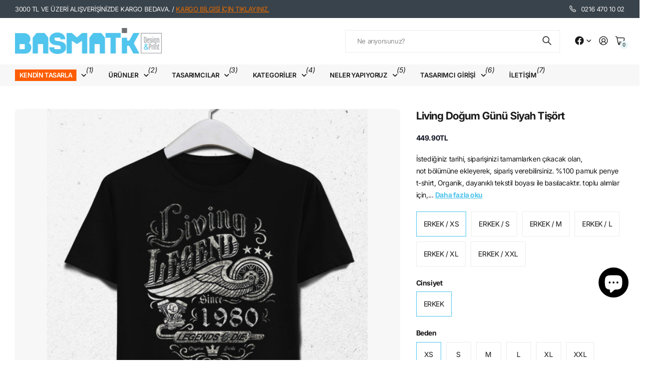

--- FILE ---
content_type: text/html; charset=utf-8
request_url: https://basmatik.com/products/living-dogum-gunu-siyah-tisort
body_size: 41840
content:
<!doctype html>
<html
  lang="tr"
  data-theme="next"
  dir="ltr"
  class="no-js btn-hover-up "
>
  <head>
    <meta charset="utf-8">
    <meta http-equiv="x-ua-compatible" content="ie=edge">
    <title>
      Living doğum günü siyah tişört
       &ndash; basmatik.com
    </title><meta name="description" content="%100 pamuklu özgün tasarımlı t-shirt, Doğum günü tişört, Dude doğum günü siyah tişört. 20 yaş tişört, 30 yaş tişört, 40 yaş tişört, 50 yaş tişört, 60 yaş tişört. 30.yıl tişört, 40.yıl tişört, 50.yıl tişört. şubat tişört, mart tişört, nisan tişört, mayıs tişört, haziran tişört, temmuz tişört, agustos tişört, eylül tişört, ekim tişört, kasım tişört, aralık tişört, ocak tişört"><meta name="theme-color" content="">
    <meta name="MobileOptimized" content="320">
    <meta name="HandheldFriendly" content="true">
    <meta
      name="viewport"
      content="width=device-width, initial-scale=1, minimum-scale=1, maximum-scale=5, viewport-fit=cover, shrink-to-fit=no"
    >
    <meta name="msapplication-config" content="//basmatik.com/cdn/shop/t/65/assets/browserconfig.xml?v=52024572095365081671767834717">
    <link rel="canonical" href="https://basmatik.com/products/living-dogum-gunu-siyah-tisort">
    <link rel="preconnect" href="https://fonts.shopifycdn.com" crossorigin><link rel="preload" as="style" href="//basmatik.com/cdn/shop/t/65/assets/screen.css?v=47211397403695655891767834720">
    <link rel="preload" as="style" href="//basmatik.com/cdn/shop/t/65/assets/screen-settings.css?v=110406554280042503481768978702">
    <link href="//basmatik.com/cdn/shop/t/65/assets/nodus.css?v=160561348386347234641768762491" rel="stylesheet" type="text/css" media="all" />
    
<link rel="preload" as="font" href="//basmatik.com/cdn/fonts/inter/inter_n7.02711e6b374660cfc7915d1afc1c204e633421e4.woff2" type="font/woff2" crossorigin>
    <link rel="preload" as="font" href="//basmatik.com/cdn/fonts/inter/inter_n4.b2a3f24c19b4de56e8871f609e73ca7f6d2e2bb9.woff2" type="font/woff2" crossorigin>
    <link rel="preload" as="font" href="//basmatik.com/cdn/shop/t/65/assets/icomoon.woff?v=131928518403279058281767834718" crossorigin>
    <link media="screen" rel="stylesheet" href="//basmatik.com/cdn/shop/t/65/assets/screen.css?v=47211397403695655891767834720" id="core-css">
    
    <noscript><link rel="stylesheet" href="//basmatik.com/cdn/shop/t/65/assets/async-menu.css?v=42198473107064888151767834719"></noscript><link media="screen" rel="stylesheet" href="//basmatik.com/cdn/shop/t/65/assets/page-product.css?v=96510261905101205411767834716" id="product-css"><link media="screen" rel="stylesheet" href="//basmatik.com/cdn/shop/t/65/assets/screen-settings.css?v=110406554280042503481768978702" id="custom-css"><link rel="icon" href="//basmatik.com/cdn/shop/files/favicon.png?crop=center&height=32&v=1632734365&width=32" type="image/png">
      <link rel="mask-icon" href="safari-pinned-tab.svg" color="#333333">
      <link rel="apple-touch-icon" href="apple-touch-icon.png"><script>
      document.documentElement.classList.remove('no-js');
    </script>
    <meta name="msapplication-config" content="//basmatik.com/cdn/shop/t/65/assets/browserconfig.xml?v=52024572095365081671767834717">
<meta property="og:title" content="Living doğum günü siyah tişört">
<meta property="og:type" content="product">
<meta property="og:description" content="%100 pamuklu özgün tasarımlı t-shirt, Doğum günü tişört, Dude doğum günü siyah tişört. 20 yaş tişört, 30 yaş tişört, 40 yaş tişört, 50 yaş tişört, 60 yaş tişört. 30.yıl tişört, 40.yıl tişört, 50.yıl tişört. şubat tişört, mart tişört, nisan tişört, mayıs tişört, haziran tişört, temmuz tişört, agustos tişört, eylül tişört, ekim tişört, kasım tişört, aralık tişört, ocak tişört">
<meta property="og:site_name" content="basmatik.com">
<meta property="og:url" content="https://basmatik.com/products/living-dogum-gunu-siyah-tisort">

  
  <meta property="product:price:amount" content="449.9">
  <meta property="og:price:amount" content="449.9">
  <meta property="og:price:currency" content="TRY">
  <meta property="og:availability" content="instock" />

<meta property="og:image" content="//basmatik.com/cdn/shop/products/Living_dogum_gunu_siyah_tisort.jpg?crop=center&height=500&v=1582714945&width=600">

<meta name="twitter:title" content="Living doğum günü siyah tişört">
<meta name="twitter:description" content="%100 pamuklu özgün tasarımlı t-shirt, Doğum günü tişört, Dude doğum günü siyah tişört. 20 yaş tişört, 30 yaş tişört, 40 yaş tişört, 50 yaş tişört, 60 yaş tişört. 30.yıl tişört, 40.yıl tişört, 50.yıl tişört. şubat tişört, mart tişört, nisan tişört, mayıs tişört, haziran tişört, temmuz tişört, agustos tişört, eylül tişört, ekim tişört, kasım tişört, aralık tişört, ocak tişört">
<meta name="twitter:site" content="basmatik.com">

  <meta name="twitter:card" content="//basmatik.com/cdn/shop/files/web2_bsmtk_350x_59f63629-1512-4254-b645-2a6386eaffc8.avif?v=1761643665">

<meta property="twitter:image" content="//basmatik.com/cdn/shop/products/Living_dogum_gunu_siyah_tisort.jpg?crop=center&height=500&v=1582714945&width=600">
<script type="application/ld+json">
  [{
        "@context": "https://schema.org",
        "@type": "Product",
        "name": "Living doğum günü siyah tişört",
        "url": "https://basmatik.com/products/living-dogum-gunu-siyah-tisort","brand": { "@type": "Brand", "name": "basmatik" },"description": "İstediğiniz tarihi, siparişinizi tamamlarken çıkacak olan, not bölümüne ekleyerek, sipariş verebilirsiniz.\n%100 pamuk penye t-shirt, Organik, dayanıklı tekstil boyası ile basılacaktır.\ntoplu alımlar için, hello@basmatik.com veya 05326822839 numaralı telefondan iletişime geçebilirsiniz\nDaha fazla bilgi için ürün detayları sayfasına bakabilirsin.","image": "//basmatik.com/cdn/shop/products/Living_dogum_gunu_siyah_tisort.jpg?crop=center&height=500&v=1582714945&width=600","offers": {
          "@type": "Offer",
          "price": "449.9",
          "url": "https://basmatik.com/products/living-dogum-gunu-siyah-tisort",
          "priceValidUntil": "2027-01-23",
          "priceCurrency": "TRY"}
      },
    {
      "@context": "https://schema.org/",
      "@type": "Organization",
      "url": "https://basmatik.com/products/living-dogum-gunu-siyah-tisort",
      "name": "basmatik.com",
      "legalName": "basmatik.com",
      "description": "%100 pamuklu özgün tasarımlı t-shirt, Doğum günü tişört, Dude doğum günü siyah tişört. 20 yaş tişört, 30 yaş tişört, 40 yaş tişört, 50 yaş tişört, 60 yaş tişört. 30.yıl tişört, 40.yıl tişört, 50.yıl tişört. şubat tişört, mart tişört, nisan tişört, mayıs tişört, haziran tişört, temmuz tişört, agustos tişört, eylül tişört, ekim tişört, kasım tişört, aralık tişört, ocak tişört","logo": "//basmatik.com/cdn/shop/files/web2_bsmtk_350x_59f63629-1512-4254-b645-2a6386eaffc8.avif?v=1761643665",
        "image": "//basmatik.com/cdn/shop/files/web2_bsmtk_350x_59f63629-1512-4254-b645-2a6386eaffc8.avif?v=1761643665","contactPoint": {
        "@type": "ContactPoint",
        "contactType": "Customer service",
        "telephone": "02164701002"
      },
      "address": {
        "@type": "PostalAddress",
        "streetAddress": "Örnek Mahallesi Neyzen Aziz Dede Sokak., No:6 Ataşehir ",
        "addressLocality": "Istanbul",
        "postalCode": "34680",
        "addressCountry": "TÜRKIYE"
      }
    },
    {
      "@context": "https://schema.org",
      "@type": "WebSite",
      "url": "https://basmatik.com/products/living-dogum-gunu-siyah-tisort",
      "name": "basmatik.com",
      "description": "%100 pamuklu özgün tasarımlı t-shirt, Doğum günü tişört, Dude doğum günü siyah tişört. 20 yaş tişört, 30 yaş tişört, 40 yaş tişört, 50 yaş tişört, 60 yaş tişört. 30.yıl tişört, 40.yıl tişört, 50.yıl tişört. şubat tişört, mart tişört, nisan tişört, mayıs tişört, haziran tişört, temmuz tişört, agustos tişört, eylül tişört, ekim tişört, kasım tişört, aralık tişört, ocak tişört",
      "author": [
        {
          "@type": "Organization",
          "url": "https://www.someoneyouknow.online",
          "name": "Someoneyouknow",
          "address": {
            "@type": "PostalAddress",
            "streetAddress": "Wilhelminaplein 25",
            "addressLocality": "Eindhoven",
            "addressRegion": "NB",
            "postalCode": "5611 HG",
            "addressCountry": "NL"
          }
        }
      ]
    }
  ]
</script>

    <script>window.performance && window.performance.mark && window.performance.mark('shopify.content_for_header.start');</script><meta name="google-site-verification" content="qCQMMJQTquhPNq_7hLSS3-fioKMBQvIEyIAEMAChahU">
<meta name="facebook-domain-verification" content="nyagfot25reswxnuegwp5dg9rlzbvi">
<meta id="shopify-digital-wallet" name="shopify-digital-wallet" content="/2699243/digital_wallets/dialog">
<link rel="alternate" hreflang="x-default" href="https://basmatik.com/products/living-dogum-gunu-siyah-tisort">
<link rel="alternate" hreflang="tr" href="https://basmatik.com/products/living-dogum-gunu-siyah-tisort">
<link rel="alternate" hreflang="en" href="https://basmatik.com/en/products/living-dogum-gunu-siyah-tisort">
<link rel="alternate" type="application/json+oembed" href="https://basmatik.com/products/living-dogum-gunu-siyah-tisort.oembed">
<script async="async" src="/checkouts/internal/preloads.js?locale=tr-TR"></script>
<script id="shopify-features" type="application/json">{"accessToken":"85361be6f0f2173d06a4078a5aa21bd5","betas":["rich-media-storefront-analytics"],"domain":"basmatik.com","predictiveSearch":true,"shopId":2699243,"locale":"tr"}</script>
<script>var Shopify = Shopify || {};
Shopify.shop = "basmatik.myshopify.com";
Shopify.locale = "tr";
Shopify.currency = {"active":"TRY","rate":"1.0"};
Shopify.country = "TR";
Shopify.theme = {"name":"Nodus [DEV] 08\/01","id":148598522047,"schema_name":"Next","schema_version":"3.2.0","theme_store_id":null,"role":"main"};
Shopify.theme.handle = "null";
Shopify.theme.style = {"id":null,"handle":null};
Shopify.cdnHost = "basmatik.com/cdn";
Shopify.routes = Shopify.routes || {};
Shopify.routes.root = "/";</script>
<script type="module">!function(o){(o.Shopify=o.Shopify||{}).modules=!0}(window);</script>
<script>!function(o){function n(){var o=[];function n(){o.push(Array.prototype.slice.apply(arguments))}return n.q=o,n}var t=o.Shopify=o.Shopify||{};t.loadFeatures=n(),t.autoloadFeatures=n()}(window);</script>
<script id="shop-js-analytics" type="application/json">{"pageType":"product"}</script>
<script defer="defer" async type="module" src="//basmatik.com/cdn/shopifycloud/shop-js/modules/v2/client.init-shop-cart-sync_BC8vnVON.tr.esm.js"></script>
<script defer="defer" async type="module" src="//basmatik.com/cdn/shopifycloud/shop-js/modules/v2/chunk.common_D0BZeXbN.esm.js"></script>
<script defer="defer" async type="module" src="//basmatik.com/cdn/shopifycloud/shop-js/modules/v2/chunk.modal_DrtnNCDF.esm.js"></script>
<script type="module">
  await import("//basmatik.com/cdn/shopifycloud/shop-js/modules/v2/client.init-shop-cart-sync_BC8vnVON.tr.esm.js");
await import("//basmatik.com/cdn/shopifycloud/shop-js/modules/v2/chunk.common_D0BZeXbN.esm.js");
await import("//basmatik.com/cdn/shopifycloud/shop-js/modules/v2/chunk.modal_DrtnNCDF.esm.js");

  window.Shopify.SignInWithShop?.initShopCartSync?.({"fedCMEnabled":true,"windoidEnabled":true});

</script>
<script>(function() {
  var isLoaded = false;
  function asyncLoad() {
    if (isLoaded) return;
    isLoaded = true;
    var urls = ["https:\/\/sp-seller.webkul.com\/js\/seller_profile_tag.js?shop=basmatik.myshopify.com","https:\/\/sp-seller.webkul.com\/js\/customer_script.js?shop=basmatik.myshopify.com","https:\/\/cdn.hextom.com\/js\/freeshippingbar.js?shop=basmatik.myshopify.com","https:\/\/cdn2.hextom.com\/js\/smartpushmarketing.js?shop=basmatik.myshopify.com"];
    for (var i = 0; i < urls.length; i++) {
      var s = document.createElement('script');
      s.type = 'text/javascript';
      s.async = true;
      s.src = urls[i];
      var x = document.getElementsByTagName('script')[0];
      x.parentNode.insertBefore(s, x);
    }
  };
  if(window.attachEvent) {
    window.attachEvent('onload', asyncLoad);
  } else {
    window.addEventListener('load', asyncLoad, false);
  }
})();</script>
<script id="__st">var __st={"a":2699243,"offset":10800,"reqid":"7eea24dd-6dfe-4b7d-bd82-9b12831faed2-1769100913","pageurl":"basmatik.com\/products\/living-dogum-gunu-siyah-tisort","u":"5dbe32faa6cf","p":"product","rtyp":"product","rid":4497857773671};</script>
<script>window.ShopifyPaypalV4VisibilityTracking = true;</script>
<script id="captcha-bootstrap">!function(){'use strict';const t='contact',e='account',n='new_comment',o=[[t,t],['blogs',n],['comments',n],[t,'customer']],c=[[e,'customer_login'],[e,'guest_login'],[e,'recover_customer_password'],[e,'create_customer']],r=t=>t.map((([t,e])=>`form[action*='/${t}']:not([data-nocaptcha='true']) input[name='form_type'][value='${e}']`)).join(','),a=t=>()=>t?[...document.querySelectorAll(t)].map((t=>t.form)):[];function s(){const t=[...o],e=r(t);return a(e)}const i='password',u='form_key',d=['recaptcha-v3-token','g-recaptcha-response','h-captcha-response',i],f=()=>{try{return window.sessionStorage}catch{return}},m='__shopify_v',_=t=>t.elements[u];function p(t,e,n=!1){try{const o=window.sessionStorage,c=JSON.parse(o.getItem(e)),{data:r}=function(t){const{data:e,action:n}=t;return t[m]||n?{data:e,action:n}:{data:t,action:n}}(c);for(const[e,n]of Object.entries(r))t.elements[e]&&(t.elements[e].value=n);n&&o.removeItem(e)}catch(o){console.error('form repopulation failed',{error:o})}}const l='form_type',E='cptcha';function T(t){t.dataset[E]=!0}const w=window,h=w.document,L='Shopify',v='ce_forms',y='captcha';let A=!1;((t,e)=>{const n=(g='f06e6c50-85a8-45c8-87d0-21a2b65856fe',I='https://cdn.shopify.com/shopifycloud/storefront-forms-hcaptcha/ce_storefront_forms_captcha_hcaptcha.v1.5.2.iife.js',D={infoText:'hCaptcha ile korunuyor',privacyText:'Gizlilik',termsText:'Koşullar'},(t,e,n)=>{const o=w[L][v],c=o.bindForm;if(c)return c(t,g,e,D).then(n);var r;o.q.push([[t,g,e,D],n]),r=I,A||(h.body.append(Object.assign(h.createElement('script'),{id:'captcha-provider',async:!0,src:r})),A=!0)});var g,I,D;w[L]=w[L]||{},w[L][v]=w[L][v]||{},w[L][v].q=[],w[L][y]=w[L][y]||{},w[L][y].protect=function(t,e){n(t,void 0,e),T(t)},Object.freeze(w[L][y]),function(t,e,n,w,h,L){const[v,y,A,g]=function(t,e,n){const i=e?o:[],u=t?c:[],d=[...i,...u],f=r(d),m=r(i),_=r(d.filter((([t,e])=>n.includes(e))));return[a(f),a(m),a(_),s()]}(w,h,L),I=t=>{const e=t.target;return e instanceof HTMLFormElement?e:e&&e.form},D=t=>v().includes(t);t.addEventListener('submit',(t=>{const e=I(t);if(!e)return;const n=D(e)&&!e.dataset.hcaptchaBound&&!e.dataset.recaptchaBound,o=_(e),c=g().includes(e)&&(!o||!o.value);(n||c)&&t.preventDefault(),c&&!n&&(function(t){try{if(!f())return;!function(t){const e=f();if(!e)return;const n=_(t);if(!n)return;const o=n.value;o&&e.removeItem(o)}(t);const e=Array.from(Array(32),(()=>Math.random().toString(36)[2])).join('');!function(t,e){_(t)||t.append(Object.assign(document.createElement('input'),{type:'hidden',name:u})),t.elements[u].value=e}(t,e),function(t,e){const n=f();if(!n)return;const o=[...t.querySelectorAll(`input[type='${i}']`)].map((({name:t})=>t)),c=[...d,...o],r={};for(const[a,s]of new FormData(t).entries())c.includes(a)||(r[a]=s);n.setItem(e,JSON.stringify({[m]:1,action:t.action,data:r}))}(t,e)}catch(e){console.error('failed to persist form',e)}}(e),e.submit())}));const S=(t,e)=>{t&&!t.dataset[E]&&(n(t,e.some((e=>e===t))),T(t))};for(const o of['focusin','change'])t.addEventListener(o,(t=>{const e=I(t);D(e)&&S(e,y())}));const B=e.get('form_key'),M=e.get(l),P=B&&M;t.addEventListener('DOMContentLoaded',(()=>{const t=y();if(P)for(const e of t)e.elements[l].value===M&&p(e,B);[...new Set([...A(),...v().filter((t=>'true'===t.dataset.shopifyCaptcha))])].forEach((e=>S(e,t)))}))}(h,new URLSearchParams(w.location.search),n,t,e,['guest_login'])})(!0,!0)}();</script>
<script integrity="sha256-4kQ18oKyAcykRKYeNunJcIwy7WH5gtpwJnB7kiuLZ1E=" data-source-attribution="shopify.loadfeatures" defer="defer" src="//basmatik.com/cdn/shopifycloud/storefront/assets/storefront/load_feature-a0a9edcb.js" crossorigin="anonymous"></script>
<script data-source-attribution="shopify.dynamic_checkout.dynamic.init">var Shopify=Shopify||{};Shopify.PaymentButton=Shopify.PaymentButton||{isStorefrontPortableWallets:!0,init:function(){window.Shopify.PaymentButton.init=function(){};var t=document.createElement("script");t.src="https://basmatik.com/cdn/shopifycloud/portable-wallets/latest/portable-wallets.tr.js",t.type="module",document.head.appendChild(t)}};
</script>
<script data-source-attribution="shopify.dynamic_checkout.buyer_consent">
  function portableWalletsHideBuyerConsent(e){var t=document.getElementById("shopify-buyer-consent"),n=document.getElementById("shopify-subscription-policy-button");t&&n&&(t.classList.add("hidden"),t.setAttribute("aria-hidden","true"),n.removeEventListener("click",e))}function portableWalletsShowBuyerConsent(e){var t=document.getElementById("shopify-buyer-consent"),n=document.getElementById("shopify-subscription-policy-button");t&&n&&(t.classList.remove("hidden"),t.removeAttribute("aria-hidden"),n.addEventListener("click",e))}window.Shopify?.PaymentButton&&(window.Shopify.PaymentButton.hideBuyerConsent=portableWalletsHideBuyerConsent,window.Shopify.PaymentButton.showBuyerConsent=portableWalletsShowBuyerConsent);
</script>
<script>
  function portableWalletsCleanup(e){e&&e.src&&console.error("Failed to load portable wallets script "+e.src);var t=document.querySelectorAll("shopify-accelerated-checkout .shopify-payment-button__skeleton, shopify-accelerated-checkout-cart .wallet-cart-button__skeleton"),e=document.getElementById("shopify-buyer-consent");for(let e=0;e<t.length;e++)t[e].remove();e&&e.remove()}function portableWalletsNotLoadedAsModule(e){e instanceof ErrorEvent&&"string"==typeof e.message&&e.message.includes("import.meta")&&"string"==typeof e.filename&&e.filename.includes("portable-wallets")&&(window.removeEventListener("error",portableWalletsNotLoadedAsModule),window.Shopify.PaymentButton.failedToLoad=e,"loading"===document.readyState?document.addEventListener("DOMContentLoaded",window.Shopify.PaymentButton.init):window.Shopify.PaymentButton.init())}window.addEventListener("error",portableWalletsNotLoadedAsModule);
</script>

<script type="module" src="https://basmatik.com/cdn/shopifycloud/portable-wallets/latest/portable-wallets.tr.js" onError="portableWalletsCleanup(this)" crossorigin="anonymous"></script>
<script nomodule>
  document.addEventListener("DOMContentLoaded", portableWalletsCleanup);
</script>

<script id='scb4127' type='text/javascript' async='' src='https://basmatik.com/cdn/shopifycloud/privacy-banner/storefront-banner.js'></script><link id="shopify-accelerated-checkout-styles" rel="stylesheet" media="screen" href="https://basmatik.com/cdn/shopifycloud/portable-wallets/latest/accelerated-checkout-backwards-compat.css" crossorigin="anonymous">
<style id="shopify-accelerated-checkout-cart">
        #shopify-buyer-consent {
  margin-top: 1em;
  display: inline-block;
  width: 100%;
}

#shopify-buyer-consent.hidden {
  display: none;
}

#shopify-subscription-policy-button {
  background: none;
  border: none;
  padding: 0;
  text-decoration: underline;
  font-size: inherit;
  cursor: pointer;
}

#shopify-subscription-policy-button::before {
  box-shadow: none;
}

      </style>

<script>window.performance && window.performance.mark && window.performance.mark('shopify.content_for_header.end');</script>
    
    <style>
      
      

      :root {
          --scheme-1:                      #ffffff;
          --scheme-1_solid:                #ffffff;
          --scheme-1_bg:                   var(--scheme-1);
          --scheme-1_bg_dark:              var(--scheme-1_bg);
          --scheme-1_bg_var:               var(--scheme-1_bg_dark);
          --scheme-1_bg_secondary:         #f2f2f2;
          --scheme-1_fg:                   #191919;
          --scheme-1_fg_sat:               #d8d8d8;
          --scheme-1_title:                #191919;
          --scheme-1_title_solid:          #191919;

          --scheme-1_primary_btn_bg:       #191919;
          --scheme-1_primary_btn_bg_dark:  #070707;
          --scheme-1_primary_btn_fg:       #ffffff;
          --scheme-1_secondary_btn_bg:     #e5e5e5;
          --scheme-1_secondary_btn_bg_dark:#d3d3d3;
          --scheme-1_secondary_btn_fg:     #0e1320;
          --scheme-1_tertiary_btn_bg:      #50c4ed;
          --scheme-1_tertiary_btn_bg_dark: #30b9ea;
          --scheme-1_tertiary_btn_fg:      #ffffff;
          --scheme-1_btn_bg:       		var(--scheme-1_primary_btn_bg);
          --scheme-1_btn_bg_dark:  		var(--scheme-1_primary_btn_bg_dark);
          --scheme-1_btn_fg:       		var(--scheme-1_primary_btn_fg);
          --scheme-1_bd:                   #ececec;
          --scheme-1_input_bg:             #ffffff;
          --scheme-1_input_bg_dark:        #f2f2f2;
          --scheme-1_input_fg:             #191919;
          --scheme-1_input_pl:             #232323;
          --scheme-1_accent:               #50c4ed;
          --scheme-1_accent_gradient:      linear-gradient(120deg, rgba(49, 132, 73, 0.36), rgba(255, 243, 234, 1) 100%);
          
          --scheme-1_fg_brightness: 0; 
          
            --body_bg:            				var(--scheme-1_bg);
          
          --scheme-1_bg_darkmode:        #191919;
          --scheme-1_fg_darkmode:        #ffffff;
          --scheme-1_primary_btn_bg_darkmode: #e76c00;
          --scheme-1_primary_btn_fg_darkmode: #ffffff;
          --scheme-1_accent_darkmode:    #f9af11;
        }
        :root, [class*="palette-scheme-1"], [data-active-content*="scheme-1"] {
        --primary_bg:             var(--scheme-1_bg);
        --bg_secondary:           var(--scheme-1_bg_secondary);
        --primary_text:           var(--scheme-1_fg);
        --primary_text_h:         var(--scheme-1_title);
        --headings_text:          var(--primary_text_h);
        --headings_text_solid:    var(--scheme-1_title_solid);
        --primary_btn_bg:         var(--scheme-1_primary_btn_bg);
        --primary_btn_bg_dark:    var(--scheme-1_primary_btn_bg_dark);
        --primary_btn_fg:       var(--scheme-1_primary_btn_fg);
        --secondary_btn_bg:       var(--scheme-1_secondary_btn_bg);
        --secondary_btn_bg_dark:  var(--scheme-1_secondary_btn_bg_dark);
        --secondary_btn_fg:     var(--scheme-1_secondary_btn_fg);
        --tertiary_btn_bg:        var(--scheme-1_tertiary_btn_bg);
        --tertiary_btn_bg_dark:   var(--scheme-1_tertiary_btn_bg_dark);
        --tertiary_btn_fg:      var(--scheme-1_tertiary_btn_fg);
        --input_bg:               var(--scheme-1_input_bg);
        --input_bg_dark:          var(--scheme-1_input_bg_dark);
        --input_fg:               var(--scheme-1_input_fg);
        --input_pl:               var(--scheme-1_input_pl);
        --input_bd:               var(--scheme-1_bd);
        --custom_bd:              var(--custom_input_bd);
        --secondary_bg: 		  var(--primary_btn_bg);
        --accent:                 var(--scheme-1_accent);
        --theme_bg:               var(--accent);
        --accent_gradient:        var(--scheme-1_accent_gradient);
        --primary_text_brightness:var(--scheme-1_fg_brightness);
        --primary_default_body_text:     var(--scheme-1_fg);
        --primary_default_heading_text:  var(--scheme-1_title);
        }
        
        .day-switched {
          --scheme-1_bg:     var(--scheme-1_bg_darkmode);
          --scheme-1_fg:     var(--scheme-1_fg_darkmode);
          --scheme-1_btn_bg: var(--scheme-1_primary_btn_bg_darkmode);
          --scheme-1_btn_fg: var(--scheme-1_primary_btn_fg_darkmode);
          --scheme-1_accent: var(--scheme-1_accent_darkmode);
        }
        .day-switched, .day-switched [class*="palette-scheme-1"], .day-switched [data-active-content*="scheme-1"] {
          --primary_bg:             var(--scheme-1_bg);
          --bg_secondary:           var(--primary_bg);
          --primary_text:           var(--scheme-1_fg);
          --primary_text_h:         var(--primary_text);
          --headings_text:          var(--primary_text);
          --headings_text_solid:    var(--primary_text);
          --primary_btn_bg:         var(--scheme-1_btn_bg);
          --primary_btn_bg_dark:    var(--primary_btn_bg);
          --primary_btn_fg:         var(--scheme-1_btn_fg);
          --secondary_btn_bg:       var(--primary_btn_bg);
          --secondary_btn_bg_dark:  var(--primary_btn_bg);
          --secondary_btn_fg:       var(--primary_btn_fg);
          --tertiary_btn_bg:        var(--primary_btn_bg);
          --tertiary_btn_bg_dark:   var(--primary_btn_bg);
          --tertiary_btn_fg:        var(--primary_btn_fg);
          --primary_default_body_text:     var(--primary_text);
          --primary_default_heading_text:  var(--primary_text);
          --accent:                 var(--scheme-1_accent);
          
            --body_bg:            	var(--primary_bg);
          
        }
      :root {
          --scheme-2:                      #384756;
          --scheme-2_solid:                #384756;
          --scheme-2_bg:                   var(--scheme-2);
          --scheme-2_bg_dark:              #344250;
          --scheme-2_bg_var:               var(--scheme-2_bg_dark);
          --scheme-2_bg_secondary:         #50c4ed;
          --scheme-2_fg:                   #fe5c03;
          --scheme-2_fg_sat:               #ffffff;
          --scheme-2_title:                #ffffff;
          --scheme-2_title_solid:          #ffffff;

          --scheme-2_primary_btn_bg:       #ffffff;
          --scheme-2_primary_btn_bg_dark:  #ededed;
          --scheme-2_primary_btn_fg:       #191919;
          --scheme-2_secondary_btn_bg:     #e76c00;
          --scheme-2_secondary_btn_bg_dark:#c35b00;
          --scheme-2_secondary_btn_fg:     #ffffff;
          --scheme-2_tertiary_btn_bg:      #191919;
          --scheme-2_tertiary_btn_bg_dark: #070707;
          --scheme-2_tertiary_btn_fg:      #ffffff;
          --scheme-2_btn_bg:       		var(--scheme-2_primary_btn_bg);
          --scheme-2_btn_bg_dark:  		var(--scheme-2_primary_btn_bg_dark);
          --scheme-2_btn_fg:       		var(--scheme-2_primary_btn_fg);
          --scheme-2_bd:                   #ececec;
          --scheme-2_input_bg:             #ffffff;
          --scheme-2_input_bg_dark:        #f2f2f2;
          --scheme-2_input_fg:             #191919;
          --scheme-2_input_pl:             #232323;
          --scheme-2_accent:               #50c4ed;
          --scheme-2_accent_gradient:      #50c4ed;
          
          --scheme-2_fg_brightness: 1; 
          
          --scheme-2_bg_darkmode:        #191919;
          --scheme-2_fg_darkmode:        #ffffff;
          --scheme-2_primary_btn_bg_darkmode: #fe5c03;
          --scheme-2_primary_btn_fg_darkmode: #ffffff;
          --scheme-2_accent_darkmode:    #f9af11;
        }
        [class*="palette-scheme-2"], [data-active-content*="scheme-2"] {
        --primary_bg:             var(--scheme-2_bg);
        --bg_secondary:           var(--scheme-2_bg_secondary);
        --primary_text:           var(--scheme-2_fg);
        --primary_text_h:         var(--scheme-2_title);
        --headings_text:          var(--primary_text_h);
        --headings_text_solid:    var(--scheme-2_title_solid);
        --primary_btn_bg:         var(--scheme-2_primary_btn_bg);
        --primary_btn_bg_dark:    var(--scheme-2_primary_btn_bg_dark);
        --primary_btn_fg:       var(--scheme-2_primary_btn_fg);
        --secondary_btn_bg:       var(--scheme-2_secondary_btn_bg);
        --secondary_btn_bg_dark:  var(--scheme-2_secondary_btn_bg_dark);
        --secondary_btn_fg:     var(--scheme-2_secondary_btn_fg);
        --tertiary_btn_bg:        var(--scheme-2_tertiary_btn_bg);
        --tertiary_btn_bg_dark:   var(--scheme-2_tertiary_btn_bg_dark);
        --tertiary_btn_fg:      var(--scheme-2_tertiary_btn_fg);
        --input_bg:               var(--scheme-2_input_bg);
        --input_bg_dark:          var(--scheme-2_input_bg_dark);
        --input_fg:               var(--scheme-2_input_fg);
        --input_pl:               var(--scheme-2_input_pl);
        --input_bd:               var(--scheme-2_bd);
        --custom_bd:              var(--custom_input_bd);
        --secondary_bg: 		  var(--primary_btn_bg);
        --accent:                 var(--scheme-2_accent);
        --theme_bg:               var(--accent);
        --accent_gradient:        var(--scheme-2_accent_gradient);
        --primary_text_brightness:var(--scheme-2_fg_brightness);
        --primary_default_body_text:     var(--scheme-1_fg);
        --primary_default_heading_text:  var(--scheme-1_title);
        }
        
        .day-switched {
          --scheme-2_bg:     var(--scheme-2_bg_darkmode);
          --scheme-2_fg:     var(--scheme-2_fg_darkmode);
          --scheme-2_btn_bg: var(--scheme-2_primary_btn_bg_darkmode);
          --scheme-2_btn_fg: var(--scheme-2_primary_btn_fg_darkmode);
          --scheme-2_accent: var(--scheme-2_accent_darkmode);
        }
        .day-switched [class*="palette-scheme-2"], .day-switched [data-active-content*="scheme-2"] {
          --primary_bg:             var(--scheme-2_bg);
          --bg_secondary:           var(--primary_bg);
          --primary_text:           var(--scheme-2_fg);
          --primary_text_h:         var(--primary_text);
          --headings_text:          var(--primary_text);
          --headings_text_solid:    var(--primary_text);
          --primary_btn_bg:         var(--scheme-2_btn_bg);
          --primary_btn_bg_dark:    var(--primary_btn_bg);
          --primary_btn_fg:         var(--scheme-2_btn_fg);
          --secondary_btn_bg:       var(--primary_btn_bg);
          --secondary_btn_bg_dark:  var(--primary_btn_bg);
          --secondary_btn_fg:       var(--primary_btn_fg);
          --tertiary_btn_bg:        var(--primary_btn_bg);
          --tertiary_btn_bg_dark:   var(--primary_btn_bg);
          --tertiary_btn_fg:        var(--primary_btn_fg);
          --primary_default_body_text:     var(--primary_text);
          --primary_default_heading_text:  var(--primary_text);
          --accent:                 var(--scheme-2_accent);
          
        }
      :root {
          --scheme-3:                      #f7f7f7;
          --scheme-3_solid:                #f7f7f7;
          --scheme-3_bg:                   var(--scheme-3);
          --scheme-3_bg_dark:              #f2f2f2;
          --scheme-3_bg_var:               var(--scheme-3_bg_dark);
          --scheme-3_bg_secondary:         #ffffff;
          --scheme-3_fg:                   #191919;
          --scheme-3_fg_sat:               #d8d8d8;
          --scheme-3_title:                #191919;
          --scheme-3_title_solid:          #191919;

          --scheme-3_primary_btn_bg:       #50c4ed;
          --scheme-3_primary_btn_bg_dark:  #30b9ea;
          --scheme-3_primary_btn_fg:       #ffffff;
          --scheme-3_secondary_btn_bg:     #fe5c03;
          --scheme-3_secondary_btn_bg_dark:#dc4f01;
          --scheme-3_secondary_btn_fg:     #ffffff;
          --scheme-3_tertiary_btn_bg:      #191919;
          --scheme-3_tertiary_btn_bg_dark: #070707;
          --scheme-3_tertiary_btn_fg:      #ffffff;
          --scheme-3_btn_bg:       		var(--scheme-3_primary_btn_bg);
          --scheme-3_btn_bg_dark:  		var(--scheme-3_primary_btn_bg_dark);
          --scheme-3_btn_fg:       		var(--scheme-3_primary_btn_fg);
          --scheme-3_bd:                   #ffffff;
          --scheme-3_input_bg:             #ffffff;
          --scheme-3_input_bg_dark:        #f2f2f2;
          --scheme-3_input_fg:             #191919;
          --scheme-3_input_pl:             #232323;
          --scheme-3_accent:               #fe5c03;
          --scheme-3_accent_gradient:      #fe5c03;
          
          --scheme-3_fg_brightness: 0; 
          
          --scheme-3_bg_darkmode:        #191919;
          --scheme-3_fg_darkmode:        #ffffff;
          --scheme-3_primary_btn_bg_darkmode: #e76c00;
          --scheme-3_primary_btn_fg_darkmode: #ffffff;
          --scheme-3_accent_darkmode:    #f9af11;
        }
        [class*="palette-scheme-3"], [data-active-content*="scheme-3"] {
        --primary_bg:             var(--scheme-3_bg);
        --bg_secondary:           var(--scheme-3_bg_secondary);
        --primary_text:           var(--scheme-3_fg);
        --primary_text_h:         var(--scheme-3_title);
        --headings_text:          var(--primary_text_h);
        --headings_text_solid:    var(--scheme-3_title_solid);
        --primary_btn_bg:         var(--scheme-3_primary_btn_bg);
        --primary_btn_bg_dark:    var(--scheme-3_primary_btn_bg_dark);
        --primary_btn_fg:       var(--scheme-3_primary_btn_fg);
        --secondary_btn_bg:       var(--scheme-3_secondary_btn_bg);
        --secondary_btn_bg_dark:  var(--scheme-3_secondary_btn_bg_dark);
        --secondary_btn_fg:     var(--scheme-3_secondary_btn_fg);
        --tertiary_btn_bg:        var(--scheme-3_tertiary_btn_bg);
        --tertiary_btn_bg_dark:   var(--scheme-3_tertiary_btn_bg_dark);
        --tertiary_btn_fg:      var(--scheme-3_tertiary_btn_fg);
        --input_bg:               var(--scheme-3_input_bg);
        --input_bg_dark:          var(--scheme-3_input_bg_dark);
        --input_fg:               var(--scheme-3_input_fg);
        --input_pl:               var(--scheme-3_input_pl);
        --input_bd:               var(--scheme-3_bd);
        --custom_bd:              var(--custom_input_bd);
        --secondary_bg: 		  var(--primary_btn_bg);
        --accent:                 var(--scheme-3_accent);
        --theme_bg:               var(--accent);
        --accent_gradient:        var(--scheme-3_accent_gradient);
        --primary_text_brightness:var(--scheme-3_fg_brightness);
        --primary_default_body_text:     var(--scheme-1_fg);
        --primary_default_heading_text:  var(--scheme-1_title);
        }
        
        .day-switched {
          --scheme-3_bg:     var(--scheme-3_bg_darkmode);
          --scheme-3_fg:     var(--scheme-3_fg_darkmode);
          --scheme-3_btn_bg: var(--scheme-3_primary_btn_bg_darkmode);
          --scheme-3_btn_fg: var(--scheme-3_primary_btn_fg_darkmode);
          --scheme-3_accent: var(--scheme-3_accent_darkmode);
        }
        .day-switched [class*="palette-scheme-3"], .day-switched [data-active-content*="scheme-3"] {
          --primary_bg:             var(--scheme-3_bg);
          --bg_secondary:           var(--primary_bg);
          --primary_text:           var(--scheme-3_fg);
          --primary_text_h:         var(--primary_text);
          --headings_text:          var(--primary_text);
          --headings_text_solid:    var(--primary_text);
          --primary_btn_bg:         var(--scheme-3_btn_bg);
          --primary_btn_bg_dark:    var(--primary_btn_bg);
          --primary_btn_fg:         var(--scheme-3_btn_fg);
          --secondary_btn_bg:       var(--primary_btn_bg);
          --secondary_btn_bg_dark:  var(--primary_btn_bg);
          --secondary_btn_fg:       var(--primary_btn_fg);
          --tertiary_btn_bg:        var(--primary_btn_bg);
          --tertiary_btn_bg_dark:   var(--primary_btn_bg);
          --tertiary_btn_fg:        var(--primary_btn_fg);
          --primary_default_body_text:     var(--primary_text);
          --primary_default_heading_text:  var(--primary_text);
          --accent:                 var(--scheme-3_accent);
          
        }
      :root {
          --scheme-4:                      #fe5c03;
          --scheme-4_solid:                #fe5c03;
          --scheme-4_bg:                   var(--scheme-4);
          --scheme-4_bg_dark:              #f65801;
          --scheme-4_bg_var:               var(--scheme-4_bg_dark);
          --scheme-4_bg_secondary:         #020101;
          --scheme-4_fg:                   #ffffff;
          --scheme-4_fg_sat:               #ffffff;
          --scheme-4_title:                #ffffff;
          --scheme-4_title_solid:          #ffffff;

          --scheme-4_primary_btn_bg:       #ffffff;
          --scheme-4_primary_btn_bg_dark:  #ededed;
          --scheme-4_primary_btn_fg:       #191919;
          --scheme-4_secondary_btn_bg:     #50c4ed;
          --scheme-4_secondary_btn_bg_dark:#30b9ea;
          --scheme-4_secondary_btn_fg:     #ffffff;
          --scheme-4_tertiary_btn_bg:      #f2f1ec;
          --scheme-4_tertiary_btn_bg_dark: #e3e1d7;
          --scheme-4_tertiary_btn_fg:      #191919;
          --scheme-4_btn_bg:       		var(--scheme-4_primary_btn_bg);
          --scheme-4_btn_bg_dark:  		var(--scheme-4_primary_btn_bg_dark);
          --scheme-4_btn_fg:       		var(--scheme-4_primary_btn_fg);
          --scheme-4_bd:                   #e5e5e5;
          --scheme-4_input_bg:             #ffffff;
          --scheme-4_input_bg_dark:        #f2f2f2;
          --scheme-4_input_fg:             #191919;
          --scheme-4_input_pl:             #232323;
          --scheme-4_accent:               #50c4ed;
          --scheme-4_accent_gradient:      #50c4ed;
          
          --scheme-4_fg_brightness: 1; 
          
          --scheme-4_bg_darkmode:        #191919;
          --scheme-4_fg_darkmode:        #ffffff;
          --scheme-4_primary_btn_bg_darkmode: #fe5c03;
          --scheme-4_primary_btn_fg_darkmode: #ffffff;
          --scheme-4_accent_darkmode:    #f9af11;
        }
        [class*="palette-scheme-4"], [data-active-content*="scheme-4"] {
        --primary_bg:             var(--scheme-4_bg);
        --bg_secondary:           var(--scheme-4_bg_secondary);
        --primary_text:           var(--scheme-4_fg);
        --primary_text_h:         var(--scheme-4_title);
        --headings_text:          var(--primary_text_h);
        --headings_text_solid:    var(--scheme-4_title_solid);
        --primary_btn_bg:         var(--scheme-4_primary_btn_bg);
        --primary_btn_bg_dark:    var(--scheme-4_primary_btn_bg_dark);
        --primary_btn_fg:       var(--scheme-4_primary_btn_fg);
        --secondary_btn_bg:       var(--scheme-4_secondary_btn_bg);
        --secondary_btn_bg_dark:  var(--scheme-4_secondary_btn_bg_dark);
        --secondary_btn_fg:     var(--scheme-4_secondary_btn_fg);
        --tertiary_btn_bg:        var(--scheme-4_tertiary_btn_bg);
        --tertiary_btn_bg_dark:   var(--scheme-4_tertiary_btn_bg_dark);
        --tertiary_btn_fg:      var(--scheme-4_tertiary_btn_fg);
        --input_bg:               var(--scheme-4_input_bg);
        --input_bg_dark:          var(--scheme-4_input_bg_dark);
        --input_fg:               var(--scheme-4_input_fg);
        --input_pl:               var(--scheme-4_input_pl);
        --input_bd:               var(--scheme-4_bd);
        --custom_bd:              var(--custom_input_bd);
        --secondary_bg: 		  var(--primary_btn_bg);
        --accent:                 var(--scheme-4_accent);
        --theme_bg:               var(--accent);
        --accent_gradient:        var(--scheme-4_accent_gradient);
        --primary_text_brightness:var(--scheme-4_fg_brightness);
        --primary_default_body_text:     var(--scheme-1_fg);
        --primary_default_heading_text:  var(--scheme-1_title);
        }
        
        .day-switched {
          --scheme-4_bg:     var(--scheme-4_bg_darkmode);
          --scheme-4_fg:     var(--scheme-4_fg_darkmode);
          --scheme-4_btn_bg: var(--scheme-4_primary_btn_bg_darkmode);
          --scheme-4_btn_fg: var(--scheme-4_primary_btn_fg_darkmode);
          --scheme-4_accent: var(--scheme-4_accent_darkmode);
        }
        .day-switched [class*="palette-scheme-4"], .day-switched [data-active-content*="scheme-4"] {
          --primary_bg:             var(--scheme-4_bg);
          --bg_secondary:           var(--primary_bg);
          --primary_text:           var(--scheme-4_fg);
          --primary_text_h:         var(--primary_text);
          --headings_text:          var(--primary_text);
          --headings_text_solid:    var(--primary_text);
          --primary_btn_bg:         var(--scheme-4_btn_bg);
          --primary_btn_bg_dark:    var(--primary_btn_bg);
          --primary_btn_fg:         var(--scheme-4_btn_fg);
          --secondary_btn_bg:       var(--primary_btn_bg);
          --secondary_btn_bg_dark:  var(--primary_btn_bg);
          --secondary_btn_fg:       var(--primary_btn_fg);
          --tertiary_btn_bg:        var(--primary_btn_bg);
          --tertiary_btn_bg_dark:   var(--primary_btn_bg);
          --tertiary_btn_fg:        var(--primary_btn_fg);
          --primary_default_body_text:     var(--primary_text);
          --primary_default_heading_text:  var(--primary_text);
          --accent:                 var(--scheme-4_accent);
          
        }
      :root {
          --scheme-5:                      #50c4ed;
          --scheme-5_solid:                #50c4ed;
          --scheme-5_bg:                   var(--scheme-5);
          --scheme-5_bg_dark:              #47c1ec;
          --scheme-5_bg_var:               var(--scheme-5_bg_dark);
          --scheme-5_bg_secondary:         #ffffff;
          --scheme-5_fg:                   #ffffff;
          --scheme-5_fg_sat:               #ffffff;
          --scheme-5_title:                #ffffff;
          --scheme-5_title_solid:          #ffffff;

          --scheme-5_primary_btn_bg:       #ffffff;
          --scheme-5_primary_btn_bg_dark:  #ededed;
          --scheme-5_primary_btn_fg:       #191919;
          --scheme-5_secondary_btn_bg:     #fe5c03;
          --scheme-5_secondary_btn_bg_dark:#dc4f01;
          --scheme-5_secondary_btn_fg:     #ffffff;
          --scheme-5_tertiary_btn_bg:      #191919;
          --scheme-5_tertiary_btn_bg_dark: #070707;
          --scheme-5_tertiary_btn_fg:      #ffffff;
          --scheme-5_btn_bg:       		var(--scheme-5_primary_btn_bg);
          --scheme-5_btn_bg_dark:  		var(--scheme-5_primary_btn_bg_dark);
          --scheme-5_btn_fg:       		var(--scheme-5_primary_btn_fg);
          --scheme-5_bd:                   #e5e5e5;
          --scheme-5_input_bg:             #ffffff;
          --scheme-5_input_bg_dark:        #f2f2f2;
          --scheme-5_input_fg:             #191919;
          --scheme-5_input_pl:             #232323;
          --scheme-5_accent:               #0280ff;
          --scheme-5_accent_gradient:      #0280ff;
          
          --scheme-5_fg_brightness: 1; 
          
          --scheme-5_bg_darkmode:        #191919;
          --scheme-5_fg_darkmode:        #ffffff;
          --scheme-5_primary_btn_bg_darkmode: #fe5c03;
          --scheme-5_primary_btn_fg_darkmode: #ffffff;
          --scheme-5_accent_darkmode:    #fe5c03;
        }
        [class*="palette-scheme-5"], [data-active-content*="scheme-5"] {
        --primary_bg:             var(--scheme-5_bg);
        --bg_secondary:           var(--scheme-5_bg_secondary);
        --primary_text:           var(--scheme-5_fg);
        --primary_text_h:         var(--scheme-5_title);
        --headings_text:          var(--primary_text_h);
        --headings_text_solid:    var(--scheme-5_title_solid);
        --primary_btn_bg:         var(--scheme-5_primary_btn_bg);
        --primary_btn_bg_dark:    var(--scheme-5_primary_btn_bg_dark);
        --primary_btn_fg:       var(--scheme-5_primary_btn_fg);
        --secondary_btn_bg:       var(--scheme-5_secondary_btn_bg);
        --secondary_btn_bg_dark:  var(--scheme-5_secondary_btn_bg_dark);
        --secondary_btn_fg:     var(--scheme-5_secondary_btn_fg);
        --tertiary_btn_bg:        var(--scheme-5_tertiary_btn_bg);
        --tertiary_btn_bg_dark:   var(--scheme-5_tertiary_btn_bg_dark);
        --tertiary_btn_fg:      var(--scheme-5_tertiary_btn_fg);
        --input_bg:               var(--scheme-5_input_bg);
        --input_bg_dark:          var(--scheme-5_input_bg_dark);
        --input_fg:               var(--scheme-5_input_fg);
        --input_pl:               var(--scheme-5_input_pl);
        --input_bd:               var(--scheme-5_bd);
        --custom_bd:              var(--custom_input_bd);
        --secondary_bg: 		  var(--primary_btn_bg);
        --accent:                 var(--scheme-5_accent);
        --theme_bg:               var(--accent);
        --accent_gradient:        var(--scheme-5_accent_gradient);
        --primary_text_brightness:var(--scheme-5_fg_brightness);
        --primary_default_body_text:     var(--scheme-1_fg);
        --primary_default_heading_text:  var(--scheme-1_title);
        }
        
        .day-switched {
          --scheme-5_bg:     var(--scheme-5_bg_darkmode);
          --scheme-5_fg:     var(--scheme-5_fg_darkmode);
          --scheme-5_btn_bg: var(--scheme-5_primary_btn_bg_darkmode);
          --scheme-5_btn_fg: var(--scheme-5_primary_btn_fg_darkmode);
          --scheme-5_accent: var(--scheme-5_accent_darkmode);
        }
        .day-switched [class*="palette-scheme-5"], .day-switched [data-active-content*="scheme-5"] {
          --primary_bg:             var(--scheme-5_bg);
          --bg_secondary:           var(--primary_bg);
          --primary_text:           var(--scheme-5_fg);
          --primary_text_h:         var(--primary_text);
          --headings_text:          var(--primary_text);
          --headings_text_solid:    var(--primary_text);
          --primary_btn_bg:         var(--scheme-5_btn_bg);
          --primary_btn_bg_dark:    var(--primary_btn_bg);
          --primary_btn_fg:         var(--scheme-5_btn_fg);
          --secondary_btn_bg:       var(--primary_btn_bg);
          --secondary_btn_bg_dark:  var(--primary_btn_bg);
          --secondary_btn_fg:       var(--primary_btn_fg);
          --tertiary_btn_bg:        var(--primary_btn_bg);
          --tertiary_btn_bg_dark:   var(--primary_btn_bg);
          --tertiary_btn_fg:        var(--primary_btn_fg);
          --primary_default_body_text:     var(--primary_text);
          --primary_default_heading_text:  var(--primary_text);
          --accent:                 var(--scheme-5_accent);
          
        }
      :root {
          --scheme-6:                      #edebe6;
          --scheme-6_solid:                #edebe6;
          --scheme-6_bg:                   var(--scheme-6);
          --scheme-6_bg_dark:              #e9e6e0;
          --scheme-6_bg_var:               var(--scheme-6_bg_dark);
          --scheme-6_bg_secondary:         #fcf9f1;
          --scheme-6_fg:                   #3f424b;
          --scheme-6_fg_sat:               #ffffff;
          --scheme-6_title:                #3b3e46;
          --scheme-6_title_solid:          #3b3e46;

          --scheme-6_primary_btn_bg:       #fe5c03;
          --scheme-6_primary_btn_bg_dark:  #dc4f01;
          --scheme-6_primary_btn_fg:       #ffffff;
          --scheme-6_secondary_btn_bg:     #50c4ed;
          --scheme-6_secondary_btn_bg_dark:#30b9ea;
          --scheme-6_secondary_btn_fg:     #ffffff;
          --scheme-6_tertiary_btn_bg:      #191919;
          --scheme-6_tertiary_btn_bg_dark: #070707;
          --scheme-6_tertiary_btn_fg:      #ffffff;
          --scheme-6_btn_bg:       		var(--scheme-6_primary_btn_bg);
          --scheme-6_btn_bg_dark:  		var(--scheme-6_primary_btn_bg_dark);
          --scheme-6_btn_fg:       		var(--scheme-6_primary_btn_fg);
          --scheme-6_bd:                   #e5e5e5;
          --scheme-6_input_bg:             #ffffff;
          --scheme-6_input_bg_dark:        #f2f2f2;
          --scheme-6_input_fg:             #686868;
          --scheme-6_input_pl:             #727272;
          --scheme-6_accent:               #50c4ed;
          --scheme-6_accent_gradient:      #50c4ed;
          
          --scheme-6_fg_brightness: 0; 
          
          --scheme-6_bg_darkmode:        #191919;
          --scheme-6_fg_darkmode:        #ffffff;
          --scheme-6_primary_btn_bg_darkmode: #fe5c03;
          --scheme-6_primary_btn_fg_darkmode: #ffffff;
          --scheme-6_accent_darkmode:    #f9af11;
        }
        [class*="palette-scheme-6"], [data-active-content*="scheme-6"] {
        --primary_bg:             var(--scheme-6_bg);
        --bg_secondary:           var(--scheme-6_bg_secondary);
        --primary_text:           var(--scheme-6_fg);
        --primary_text_h:         var(--scheme-6_title);
        --headings_text:          var(--primary_text_h);
        --headings_text_solid:    var(--scheme-6_title_solid);
        --primary_btn_bg:         var(--scheme-6_primary_btn_bg);
        --primary_btn_bg_dark:    var(--scheme-6_primary_btn_bg_dark);
        --primary_btn_fg:       var(--scheme-6_primary_btn_fg);
        --secondary_btn_bg:       var(--scheme-6_secondary_btn_bg);
        --secondary_btn_bg_dark:  var(--scheme-6_secondary_btn_bg_dark);
        --secondary_btn_fg:     var(--scheme-6_secondary_btn_fg);
        --tertiary_btn_bg:        var(--scheme-6_tertiary_btn_bg);
        --tertiary_btn_bg_dark:   var(--scheme-6_tertiary_btn_bg_dark);
        --tertiary_btn_fg:      var(--scheme-6_tertiary_btn_fg);
        --input_bg:               var(--scheme-6_input_bg);
        --input_bg_dark:          var(--scheme-6_input_bg_dark);
        --input_fg:               var(--scheme-6_input_fg);
        --input_pl:               var(--scheme-6_input_pl);
        --input_bd:               var(--scheme-6_bd);
        --custom_bd:              var(--custom_input_bd);
        --secondary_bg: 		  var(--primary_btn_bg);
        --accent:                 var(--scheme-6_accent);
        --theme_bg:               var(--accent);
        --accent_gradient:        var(--scheme-6_accent_gradient);
        --primary_text_brightness:var(--scheme-6_fg_brightness);
        --primary_default_body_text:     var(--scheme-1_fg);
        --primary_default_heading_text:  var(--scheme-1_title);
        }
        
        .day-switched {
          --scheme-6_bg:     var(--scheme-6_bg_darkmode);
          --scheme-6_fg:     var(--scheme-6_fg_darkmode);
          --scheme-6_btn_bg: var(--scheme-6_primary_btn_bg_darkmode);
          --scheme-6_btn_fg: var(--scheme-6_primary_btn_fg_darkmode);
          --scheme-6_accent: var(--scheme-6_accent_darkmode);
        }
        .day-switched [class*="palette-scheme-6"], .day-switched [data-active-content*="scheme-6"] {
          --primary_bg:             var(--scheme-6_bg);
          --bg_secondary:           var(--primary_bg);
          --primary_text:           var(--scheme-6_fg);
          --primary_text_h:         var(--primary_text);
          --headings_text:          var(--primary_text);
          --headings_text_solid:    var(--primary_text);
          --primary_btn_bg:         var(--scheme-6_btn_bg);
          --primary_btn_bg_dark:    var(--primary_btn_bg);
          --primary_btn_fg:         var(--scheme-6_btn_fg);
          --secondary_btn_bg:       var(--primary_btn_bg);
          --secondary_btn_bg_dark:  var(--primary_btn_bg);
          --secondary_btn_fg:       var(--primary_btn_fg);
          --tertiary_btn_bg:        var(--primary_btn_bg);
          --tertiary_btn_bg_dark:   var(--primary_btn_bg);
          --tertiary_btn_fg:        var(--primary_btn_fg);
          --primary_default_body_text:     var(--primary_text);
          --primary_default_heading_text:  var(--primary_text);
          --accent:                 var(--scheme-6_accent);
          
        }
      :root {
          --scheme-7:                      linear-gradient(120deg, rgba(49, 132, 73, 0.36), rgba(255, 243, 234, 1) 100%);
          --scheme-7_solid:                #f7f7f7;
          --scheme-7_bg:                   var(--scheme-7);
          --scheme-7_bg_dark:              #f2f2f2;
          --scheme-7_bg_var:               var(--scheme-7_bg_dark);
          --scheme-7_bg_secondary:         #ffffff;
          --scheme-7_fg:                   #191919;
          --scheme-7_fg_sat:               #d8d8d8;
          --scheme-7_title:                #191919;
          --scheme-7_title_solid:          #191919;

          --scheme-7_primary_btn_bg:       #fe5c03;
          --scheme-7_primary_btn_bg_dark:  #dc4f01;
          --scheme-7_primary_btn_fg:       #ffffff;
          --scheme-7_secondary_btn_bg:     #0280ff;
          --scheme-7_secondary_btn_bg_dark:#006edd;
          --scheme-7_secondary_btn_fg:     #ffffff;
          --scheme-7_tertiary_btn_bg:      #191919;
          --scheme-7_tertiary_btn_bg_dark: #070707;
          --scheme-7_tertiary_btn_fg:      #ffffff;
          --scheme-7_btn_bg:       		var(--scheme-7_primary_btn_bg);
          --scheme-7_btn_bg_dark:  		var(--scheme-7_primary_btn_bg_dark);
          --scheme-7_btn_fg:       		var(--scheme-7_primary_btn_fg);
          --scheme-7_bd:                   #e5e5e5;
          --scheme-7_input_bg:             #ffffff;
          --scheme-7_input_bg_dark:        #f2f2f2;
          --scheme-7_input_fg:             #fe5c03;
          --scheme-7_input_pl:             #fe6917;
          --scheme-7_accent:               #0280ff;
          --scheme-7_accent_gradient:      #0280ff;
          
          --scheme-7_fg_brightness: 0; 
          
          --scheme-7_bg_darkmode:        #191919;
          --scheme-7_fg_darkmode:        #ffffff;
          --scheme-7_primary_btn_bg_darkmode: #fe5c03;
          --scheme-7_primary_btn_fg_darkmode: #ffffff;
          --scheme-7_accent_darkmode:    #f9af11;
        }
        [class*="palette-scheme-7"], [data-active-content*="scheme-7"] {
        --primary_bg:             var(--scheme-7_bg);
        --bg_secondary:           var(--scheme-7_bg_secondary);
        --primary_text:           var(--scheme-7_fg);
        --primary_text_h:         var(--scheme-7_title);
        --headings_text:          var(--primary_text_h);
        --headings_text_solid:    var(--scheme-7_title_solid);
        --primary_btn_bg:         var(--scheme-7_primary_btn_bg);
        --primary_btn_bg_dark:    var(--scheme-7_primary_btn_bg_dark);
        --primary_btn_fg:       var(--scheme-7_primary_btn_fg);
        --secondary_btn_bg:       var(--scheme-7_secondary_btn_bg);
        --secondary_btn_bg_dark:  var(--scheme-7_secondary_btn_bg_dark);
        --secondary_btn_fg:     var(--scheme-7_secondary_btn_fg);
        --tertiary_btn_bg:        var(--scheme-7_tertiary_btn_bg);
        --tertiary_btn_bg_dark:   var(--scheme-7_tertiary_btn_bg_dark);
        --tertiary_btn_fg:      var(--scheme-7_tertiary_btn_fg);
        --input_bg:               var(--scheme-7_input_bg);
        --input_bg_dark:          var(--scheme-7_input_bg_dark);
        --input_fg:               var(--scheme-7_input_fg);
        --input_pl:               var(--scheme-7_input_pl);
        --input_bd:               var(--scheme-7_bd);
        --custom_bd:              var(--custom_input_bd);
        --secondary_bg: 		  var(--primary_btn_bg);
        --accent:                 var(--scheme-7_accent);
        --theme_bg:               var(--accent);
        --accent_gradient:        var(--scheme-7_accent_gradient);
        --primary_text_brightness:var(--scheme-7_fg_brightness);
        --primary_default_body_text:     var(--scheme-1_fg);
        --primary_default_heading_text:  var(--scheme-1_title);
        }
        
        .day-switched {
          --scheme-7_bg:     var(--scheme-7_bg_darkmode);
          --scheme-7_fg:     var(--scheme-7_fg_darkmode);
          --scheme-7_btn_bg: var(--scheme-7_primary_btn_bg_darkmode);
          --scheme-7_btn_fg: var(--scheme-7_primary_btn_fg_darkmode);
          --scheme-7_accent: var(--scheme-7_accent_darkmode);
        }
        .day-switched [class*="palette-scheme-7"], .day-switched [data-active-content*="scheme-7"] {
          --primary_bg:             var(--scheme-7_bg);
          --bg_secondary:           var(--primary_bg);
          --primary_text:           var(--scheme-7_fg);
          --primary_text_h:         var(--primary_text);
          --headings_text:          var(--primary_text);
          --headings_text_solid:    var(--primary_text);
          --primary_btn_bg:         var(--scheme-7_btn_bg);
          --primary_btn_bg_dark:    var(--primary_btn_bg);
          --primary_btn_fg:         var(--scheme-7_btn_fg);
          --secondary_btn_bg:       var(--primary_btn_bg);
          --secondary_btn_bg_dark:  var(--primary_btn_bg);
          --secondary_btn_fg:       var(--primary_btn_fg);
          --tertiary_btn_bg:        var(--primary_btn_bg);
          --tertiary_btn_bg_dark:   var(--primary_btn_bg);
          --tertiary_btn_fg:        var(--primary_btn_fg);
          --primary_default_body_text:     var(--primary_text);
          --primary_default_heading_text:  var(--primary_text);
          --accent:                 var(--scheme-7_accent);
          
        }
      :root {
          --scheme-8:                      linear-gradient(170deg, rgba(231, 108, 0, 1) 30%, rgba(250, 161, 83, 1) 77%);
          --scheme-8_solid:                #fe5c03;
          --scheme-8_bg:                   var(--scheme-8);
          --scheme-8_bg_dark:              #f65801;
          --scheme-8_bg_var:               var(--scheme-8_bg_dark);
          --scheme-8_bg_secondary:         #ffffff;
          --scheme-8_fg:                   #ffffff;
          --scheme-8_fg_sat:               #ffffff;
          --scheme-8_title:                #ffffff;
          --scheme-8_title_solid:          #ffffff;

          --scheme-8_primary_btn_bg:       #ffffff;
          --scheme-8_primary_btn_bg_dark:  #ededed;
          --scheme-8_primary_btn_fg:       #191919;
          --scheme-8_secondary_btn_bg:     #50c4ed;
          --scheme-8_secondary_btn_bg_dark:#30b9ea;
          --scheme-8_secondary_btn_fg:     #ffffff;
          --scheme-8_tertiary_btn_bg:      #e76c00;
          --scheme-8_tertiary_btn_bg_dark: #c35b00;
          --scheme-8_tertiary_btn_fg:      #ffffff;
          --scheme-8_btn_bg:       		var(--scheme-8_primary_btn_bg);
          --scheme-8_btn_bg_dark:  		var(--scheme-8_primary_btn_bg_dark);
          --scheme-8_btn_fg:       		var(--scheme-8_primary_btn_fg);
          --scheme-8_bd:                   #e5e5e5;
          --scheme-8_input_bg:             #ffffff;
          --scheme-8_input_bg_dark:        #f2f2f2;
          --scheme-8_input_fg:             #191919;
          --scheme-8_input_pl:             #232323;
          --scheme-8_accent:               #0280ff;
          --scheme-8_accent_gradient:      #0280ff;
          
          --scheme-8_fg_brightness: 1; 
          
          --scheme-8_bg_darkmode:        #191919;
          --scheme-8_fg_darkmode:        #ffffff;
          --scheme-8_primary_btn_bg_darkmode: #fe5c03;
          --scheme-8_primary_btn_fg_darkmode: #ffffff;
          --scheme-8_accent_darkmode:    #f9af11;
        }
        [class*="palette-scheme-8"], [data-active-content*="scheme-8"] {
        --primary_bg:             var(--scheme-8_bg);
        --bg_secondary:           var(--scheme-8_bg_secondary);
        --primary_text:           var(--scheme-8_fg);
        --primary_text_h:         var(--scheme-8_title);
        --headings_text:          var(--primary_text_h);
        --headings_text_solid:    var(--scheme-8_title_solid);
        --primary_btn_bg:         var(--scheme-8_primary_btn_bg);
        --primary_btn_bg_dark:    var(--scheme-8_primary_btn_bg_dark);
        --primary_btn_fg:       var(--scheme-8_primary_btn_fg);
        --secondary_btn_bg:       var(--scheme-8_secondary_btn_bg);
        --secondary_btn_bg_dark:  var(--scheme-8_secondary_btn_bg_dark);
        --secondary_btn_fg:     var(--scheme-8_secondary_btn_fg);
        --tertiary_btn_bg:        var(--scheme-8_tertiary_btn_bg);
        --tertiary_btn_bg_dark:   var(--scheme-8_tertiary_btn_bg_dark);
        --tertiary_btn_fg:      var(--scheme-8_tertiary_btn_fg);
        --input_bg:               var(--scheme-8_input_bg);
        --input_bg_dark:          var(--scheme-8_input_bg_dark);
        --input_fg:               var(--scheme-8_input_fg);
        --input_pl:               var(--scheme-8_input_pl);
        --input_bd:               var(--scheme-8_bd);
        --custom_bd:              var(--custom_input_bd);
        --secondary_bg: 		  var(--primary_btn_bg);
        --accent:                 var(--scheme-8_accent);
        --theme_bg:               var(--accent);
        --accent_gradient:        var(--scheme-8_accent_gradient);
        --primary_text_brightness:var(--scheme-8_fg_brightness);
        --primary_default_body_text:     var(--scheme-1_fg);
        --primary_default_heading_text:  var(--scheme-1_title);
        }
        
        .day-switched {
          --scheme-8_bg:     var(--scheme-8_bg_darkmode);
          --scheme-8_fg:     var(--scheme-8_fg_darkmode);
          --scheme-8_btn_bg: var(--scheme-8_primary_btn_bg_darkmode);
          --scheme-8_btn_fg: var(--scheme-8_primary_btn_fg_darkmode);
          --scheme-8_accent: var(--scheme-8_accent_darkmode);
        }
        .day-switched [class*="palette-scheme-8"], .day-switched [data-active-content*="scheme-8"] {
          --primary_bg:             var(--scheme-8_bg);
          --bg_secondary:           var(--primary_bg);
          --primary_text:           var(--scheme-8_fg);
          --primary_text_h:         var(--primary_text);
          --headings_text:          var(--primary_text);
          --headings_text_solid:    var(--primary_text);
          --primary_btn_bg:         var(--scheme-8_btn_bg);
          --primary_btn_bg_dark:    var(--primary_btn_bg);
          --primary_btn_fg:         var(--scheme-8_btn_fg);
          --secondary_btn_bg:       var(--primary_btn_bg);
          --secondary_btn_bg_dark:  var(--primary_btn_bg);
          --secondary_btn_fg:       var(--primary_btn_fg);
          --tertiary_btn_bg:        var(--primary_btn_bg);
          --tertiary_btn_bg_dark:   var(--primary_btn_bg);
          --tertiary_btn_fg:        var(--primary_btn_fg);
          --primary_default_body_text:     var(--primary_text);
          --primary_default_heading_text:  var(--primary_text);
          --accent:                 var(--scheme-8_accent);
          
        }
      :root {
          --scheme-9:                      #ffffff;
          --scheme-9_solid:                #ffffff;
          --scheme-9_bg:                   var(--scheme-9);
          --scheme-9_bg_dark:              var(--scheme-9_bg);
          --scheme-9_bg_var:               var(--scheme-9_bg_dark);
          --scheme-9_bg_secondary:         #f2f2f2;
          --scheme-9_fg:                   #0e1320;
          --scheme-9_fg_sat:               #c6cfe6;
          --scheme-9_title:                #686868;
          --scheme-9_title_solid:          #686868;

          --scheme-9_primary_btn_bg:       #191919;
          --scheme-9_primary_btn_bg_dark:  #070707;
          --scheme-9_primary_btn_fg:       #ffffff;
          --scheme-9_secondary_btn_bg:     #fe5c03;
          --scheme-9_secondary_btn_bg_dark:#dc4f01;
          --scheme-9_secondary_btn_fg:     #ffffff;
          --scheme-9_tertiary_btn_bg:      #0280ff;
          --scheme-9_tertiary_btn_bg_dark: #006edd;
          --scheme-9_tertiary_btn_fg:      #ffffff;
          --scheme-9_btn_bg:       		var(--scheme-9_primary_btn_bg);
          --scheme-9_btn_bg_dark:  		var(--scheme-9_primary_btn_bg_dark);
          --scheme-9_btn_fg:       		var(--scheme-9_primary_btn_fg);
          --scheme-9_bd:                   #ececec;
          --scheme-9_input_bg:             #ffffff;
          --scheme-9_input_bg_dark:        #f2f2f2;
          --scheme-9_input_fg:             #191919;
          --scheme-9_input_pl:             #232323;
          --scheme-9_accent:               #0280ff;
          --scheme-9_accent_gradient:      linear-gradient(120deg, rgba(49, 132, 73, 0.36), rgba(255, 243, 234, 1) 100%);
          
          --scheme-9_fg_brightness: 0; 
          
          --scheme-9_bg_darkmode:        #191919;
          --scheme-9_fg_darkmode:        #ffffff;
          --scheme-9_primary_btn_bg_darkmode: #fe5c03;
          --scheme-9_primary_btn_fg_darkmode: #ffffff;
          --scheme-9_accent_darkmode:    #f9af11;
        }
        [class*="palette-scheme-9"], [data-active-content*="scheme-9"] {
        --primary_bg:             var(--scheme-9_bg);
        --bg_secondary:           var(--scheme-9_bg_secondary);
        --primary_text:           var(--scheme-9_fg);
        --primary_text_h:         var(--scheme-9_title);
        --headings_text:          var(--primary_text_h);
        --headings_text_solid:    var(--scheme-9_title_solid);
        --primary_btn_bg:         var(--scheme-9_primary_btn_bg);
        --primary_btn_bg_dark:    var(--scheme-9_primary_btn_bg_dark);
        --primary_btn_fg:       var(--scheme-9_primary_btn_fg);
        --secondary_btn_bg:       var(--scheme-9_secondary_btn_bg);
        --secondary_btn_bg_dark:  var(--scheme-9_secondary_btn_bg_dark);
        --secondary_btn_fg:     var(--scheme-9_secondary_btn_fg);
        --tertiary_btn_bg:        var(--scheme-9_tertiary_btn_bg);
        --tertiary_btn_bg_dark:   var(--scheme-9_tertiary_btn_bg_dark);
        --tertiary_btn_fg:      var(--scheme-9_tertiary_btn_fg);
        --input_bg:               var(--scheme-9_input_bg);
        --input_bg_dark:          var(--scheme-9_input_bg_dark);
        --input_fg:               var(--scheme-9_input_fg);
        --input_pl:               var(--scheme-9_input_pl);
        --input_bd:               var(--scheme-9_bd);
        --custom_bd:              var(--custom_input_bd);
        --secondary_bg: 		  var(--primary_btn_bg);
        --accent:                 var(--scheme-9_accent);
        --theme_bg:               var(--accent);
        --accent_gradient:        var(--scheme-9_accent_gradient);
        --primary_text_brightness:var(--scheme-9_fg_brightness);
        --primary_default_body_text:     var(--scheme-1_fg);
        --primary_default_heading_text:  var(--scheme-1_title);
        }
        
        .day-switched {
          --scheme-9_bg:     var(--scheme-9_bg_darkmode);
          --scheme-9_fg:     var(--scheme-9_fg_darkmode);
          --scheme-9_btn_bg: var(--scheme-9_primary_btn_bg_darkmode);
          --scheme-9_btn_fg: var(--scheme-9_primary_btn_fg_darkmode);
          --scheme-9_accent: var(--scheme-9_accent_darkmode);
        }
        .day-switched [class*="palette-scheme-9"], .day-switched [data-active-content*="scheme-9"] {
          --primary_bg:             var(--scheme-9_bg);
          --bg_secondary:           var(--primary_bg);
          --primary_text:           var(--scheme-9_fg);
          --primary_text_h:         var(--primary_text);
          --headings_text:          var(--primary_text);
          --headings_text_solid:    var(--primary_text);
          --primary_btn_bg:         var(--scheme-9_btn_bg);
          --primary_btn_bg_dark:    var(--primary_btn_bg);
          --primary_btn_fg:         var(--scheme-9_btn_fg);
          --secondary_btn_bg:       var(--primary_btn_bg);
          --secondary_btn_bg_dark:  var(--primary_btn_bg);
          --secondary_btn_fg:       var(--primary_btn_fg);
          --tertiary_btn_bg:        var(--primary_btn_bg);
          --tertiary_btn_bg_dark:   var(--primary_btn_bg);
          --tertiary_btn_fg:        var(--primary_btn_fg);
          --primary_default_body_text:     var(--primary_text);
          --primary_default_heading_text:  var(--primary_text);
          --accent:                 var(--scheme-9_accent);
          
        }
      :root {
          --scheme-c1f01ff6-ecd2-4514-93b2-060e98e8151d:                      #e7f6f7;
          --scheme-c1f01ff6-ecd2-4514-93b2-060e98e8151d_solid:                #e7f6f7;
          --scheme-c1f01ff6-ecd2-4514-93b2-060e98e8151d_bg:                   var(--scheme-c1f01ff6-ecd2-4514-93b2-060e98e8151d);
          --scheme-c1f01ff6-ecd2-4514-93b2-060e98e8151d_bg_dark:              #dff3f4;
          --scheme-c1f01ff6-ecd2-4514-93b2-060e98e8151d_bg_var:               var(--scheme-c1f01ff6-ecd2-4514-93b2-060e98e8151d_bg_dark);
          --scheme-c1f01ff6-ecd2-4514-93b2-060e98e8151d_bg_secondary:         #f2f2f2;
          --scheme-c1f01ff6-ecd2-4514-93b2-060e98e8151d_fg:                   #191919;
          --scheme-c1f01ff6-ecd2-4514-93b2-060e98e8151d_fg_sat:               #d8d8d8;
          --scheme-c1f01ff6-ecd2-4514-93b2-060e98e8151d_title:                #50c4ed;
          --scheme-c1f01ff6-ecd2-4514-93b2-060e98e8151d_title_solid:          #50c4ed;

          --scheme-c1f01ff6-ecd2-4514-93b2-060e98e8151d_primary_btn_bg:       #0e1320;
          --scheme-c1f01ff6-ecd2-4514-93b2-060e98e8151d_primary_btn_bg_dark:  #030407;
          --scheme-c1f01ff6-ecd2-4514-93b2-060e98e8151d_primary_btn_fg:       #ffffff;
          --scheme-c1f01ff6-ecd2-4514-93b2-060e98e8151d_secondary_btn_bg:     #fe5c03;
          --scheme-c1f01ff6-ecd2-4514-93b2-060e98e8151d_secondary_btn_bg_dark:#dc4f01;
          --scheme-c1f01ff6-ecd2-4514-93b2-060e98e8151d_secondary_btn_fg:     #ffffff;
          --scheme-c1f01ff6-ecd2-4514-93b2-060e98e8151d_tertiary_btn_bg:      #50c4ed;
          --scheme-c1f01ff6-ecd2-4514-93b2-060e98e8151d_tertiary_btn_bg_dark: #30b9ea;
          --scheme-c1f01ff6-ecd2-4514-93b2-060e98e8151d_tertiary_btn_fg:      #ffffff;
          --scheme-c1f01ff6-ecd2-4514-93b2-060e98e8151d_btn_bg:       		var(--scheme-c1f01ff6-ecd2-4514-93b2-060e98e8151d_primary_btn_bg);
          --scheme-c1f01ff6-ecd2-4514-93b2-060e98e8151d_btn_bg_dark:  		var(--scheme-c1f01ff6-ecd2-4514-93b2-060e98e8151d_primary_btn_bg_dark);
          --scheme-c1f01ff6-ecd2-4514-93b2-060e98e8151d_btn_fg:       		var(--scheme-c1f01ff6-ecd2-4514-93b2-060e98e8151d_primary_btn_fg);
          --scheme-c1f01ff6-ecd2-4514-93b2-060e98e8151d_bd:                   #ececec;
          --scheme-c1f01ff6-ecd2-4514-93b2-060e98e8151d_input_bg:             #ffffff;
          --scheme-c1f01ff6-ecd2-4514-93b2-060e98e8151d_input_bg_dark:        #f2f2f2;
          --scheme-c1f01ff6-ecd2-4514-93b2-060e98e8151d_input_fg:             #191919;
          --scheme-c1f01ff6-ecd2-4514-93b2-060e98e8151d_input_pl:             #232323;
          --scheme-c1f01ff6-ecd2-4514-93b2-060e98e8151d_accent:               #0e1320;
          --scheme-c1f01ff6-ecd2-4514-93b2-060e98e8151d_accent_gradient:      linear-gradient(120deg, rgba(49, 132, 73, 0.36), rgba(255, 243, 234, 1) 100%);
          
          --scheme-c1f01ff6-ecd2-4514-93b2-060e98e8151d_fg_brightness: 0; 
          
          --scheme-c1f01ff6-ecd2-4514-93b2-060e98e8151d_bg_darkmode:        #191919;
          --scheme-c1f01ff6-ecd2-4514-93b2-060e98e8151d_fg_darkmode:        #ffffff;
          --scheme-c1f01ff6-ecd2-4514-93b2-060e98e8151d_primary_btn_bg_darkmode: #fe5c03;
          --scheme-c1f01ff6-ecd2-4514-93b2-060e98e8151d_primary_btn_fg_darkmode: #ffffff;
          --scheme-c1f01ff6-ecd2-4514-93b2-060e98e8151d_accent_darkmode:    #f9af11;
        }
        [class*="palette-scheme-c1f01ff6-ecd2-4514-93b2-060e98e8151d"], [data-active-content*="scheme-c1f01ff6-ecd2-4514-93b2-060e98e8151d"] {
        --primary_bg:             var(--scheme-c1f01ff6-ecd2-4514-93b2-060e98e8151d_bg);
        --bg_secondary:           var(--scheme-c1f01ff6-ecd2-4514-93b2-060e98e8151d_bg_secondary);
        --primary_text:           var(--scheme-c1f01ff6-ecd2-4514-93b2-060e98e8151d_fg);
        --primary_text_h:         var(--scheme-c1f01ff6-ecd2-4514-93b2-060e98e8151d_title);
        --headings_text:          var(--primary_text_h);
        --headings_text_solid:    var(--scheme-c1f01ff6-ecd2-4514-93b2-060e98e8151d_title_solid);
        --primary_btn_bg:         var(--scheme-c1f01ff6-ecd2-4514-93b2-060e98e8151d_primary_btn_bg);
        --primary_btn_bg_dark:    var(--scheme-c1f01ff6-ecd2-4514-93b2-060e98e8151d_primary_btn_bg_dark);
        --primary_btn_fg:       var(--scheme-c1f01ff6-ecd2-4514-93b2-060e98e8151d_primary_btn_fg);
        --secondary_btn_bg:       var(--scheme-c1f01ff6-ecd2-4514-93b2-060e98e8151d_secondary_btn_bg);
        --secondary_btn_bg_dark:  var(--scheme-c1f01ff6-ecd2-4514-93b2-060e98e8151d_secondary_btn_bg_dark);
        --secondary_btn_fg:     var(--scheme-c1f01ff6-ecd2-4514-93b2-060e98e8151d_secondary_btn_fg);
        --tertiary_btn_bg:        var(--scheme-c1f01ff6-ecd2-4514-93b2-060e98e8151d_tertiary_btn_bg);
        --tertiary_btn_bg_dark:   var(--scheme-c1f01ff6-ecd2-4514-93b2-060e98e8151d_tertiary_btn_bg_dark);
        --tertiary_btn_fg:      var(--scheme-c1f01ff6-ecd2-4514-93b2-060e98e8151d_tertiary_btn_fg);
        --input_bg:               var(--scheme-c1f01ff6-ecd2-4514-93b2-060e98e8151d_input_bg);
        --input_bg_dark:          var(--scheme-c1f01ff6-ecd2-4514-93b2-060e98e8151d_input_bg_dark);
        --input_fg:               var(--scheme-c1f01ff6-ecd2-4514-93b2-060e98e8151d_input_fg);
        --input_pl:               var(--scheme-c1f01ff6-ecd2-4514-93b2-060e98e8151d_input_pl);
        --input_bd:               var(--scheme-c1f01ff6-ecd2-4514-93b2-060e98e8151d_bd);
        --custom_bd:              var(--custom_input_bd);
        --secondary_bg: 		  var(--primary_btn_bg);
        --accent:                 var(--scheme-c1f01ff6-ecd2-4514-93b2-060e98e8151d_accent);
        --theme_bg:               var(--accent);
        --accent_gradient:        var(--scheme-c1f01ff6-ecd2-4514-93b2-060e98e8151d_accent_gradient);
        --primary_text_brightness:var(--scheme-c1f01ff6-ecd2-4514-93b2-060e98e8151d_fg_brightness);
        --primary_default_body_text:     var(--scheme-1_fg);
        --primary_default_heading_text:  var(--scheme-1_title);
        }
        
        .day-switched {
          --scheme-c1f01ff6-ecd2-4514-93b2-060e98e8151d_bg:     var(--scheme-c1f01ff6-ecd2-4514-93b2-060e98e8151d_bg_darkmode);
          --scheme-c1f01ff6-ecd2-4514-93b2-060e98e8151d_fg:     var(--scheme-c1f01ff6-ecd2-4514-93b2-060e98e8151d_fg_darkmode);
          --scheme-c1f01ff6-ecd2-4514-93b2-060e98e8151d_btn_bg: var(--scheme-c1f01ff6-ecd2-4514-93b2-060e98e8151d_primary_btn_bg_darkmode);
          --scheme-c1f01ff6-ecd2-4514-93b2-060e98e8151d_btn_fg: var(--scheme-c1f01ff6-ecd2-4514-93b2-060e98e8151d_primary_btn_fg_darkmode);
          --scheme-c1f01ff6-ecd2-4514-93b2-060e98e8151d_accent: var(--scheme-c1f01ff6-ecd2-4514-93b2-060e98e8151d_accent_darkmode);
        }
        .day-switched [class*="palette-scheme-c1f01ff6-ecd2-4514-93b2-060e98e8151d"], .day-switched [data-active-content*="scheme-c1f01ff6-ecd2-4514-93b2-060e98e8151d"] {
          --primary_bg:             var(--scheme-c1f01ff6-ecd2-4514-93b2-060e98e8151d_bg);
          --bg_secondary:           var(--primary_bg);
          --primary_text:           var(--scheme-c1f01ff6-ecd2-4514-93b2-060e98e8151d_fg);
          --primary_text_h:         var(--primary_text);
          --headings_text:          var(--primary_text);
          --headings_text_solid:    var(--primary_text);
          --primary_btn_bg:         var(--scheme-c1f01ff6-ecd2-4514-93b2-060e98e8151d_btn_bg);
          --primary_btn_bg_dark:    var(--primary_btn_bg);
          --primary_btn_fg:         var(--scheme-c1f01ff6-ecd2-4514-93b2-060e98e8151d_btn_fg);
          --secondary_btn_bg:       var(--primary_btn_bg);
          --secondary_btn_bg_dark:  var(--primary_btn_bg);
          --secondary_btn_fg:       var(--primary_btn_fg);
          --tertiary_btn_bg:        var(--primary_btn_bg);
          --tertiary_btn_bg_dark:   var(--primary_btn_bg);
          --tertiary_btn_fg:        var(--primary_btn_fg);
          --primary_default_body_text:     var(--primary_text);
          --primary_default_heading_text:  var(--primary_text);
          --accent:                 var(--scheme-c1f01ff6-ecd2-4514-93b2-060e98e8151d_accent);
          
        }
      :root {
          --scheme-5a5681c5-0f72-4026-9211-be8c809c630f:                      #39434b;
          --scheme-5a5681c5-0f72-4026-9211-be8c809c630f_solid:                #39434b;
          --scheme-5a5681c5-0f72-4026-9211-be8c809c630f_bg:                   var(--scheme-5a5681c5-0f72-4026-9211-be8c809c630f);
          --scheme-5a5681c5-0f72-4026-9211-be8c809c630f_bg_dark:              #353e45;
          --scheme-5a5681c5-0f72-4026-9211-be8c809c630f_bg_var:               var(--scheme-5a5681c5-0f72-4026-9211-be8c809c630f_bg_dark);
          --scheme-5a5681c5-0f72-4026-9211-be8c809c630f_bg_secondary:         #f2f2f2;
          --scheme-5a5681c5-0f72-4026-9211-be8c809c630f_fg:                   #f2f2f2;
          --scheme-5a5681c5-0f72-4026-9211-be8c809c630f_fg_sat:               #ffffff;
          --scheme-5a5681c5-0f72-4026-9211-be8c809c630f_title:                #ffffff;
          --scheme-5a5681c5-0f72-4026-9211-be8c809c630f_title_solid:          #ffffff;

          --scheme-5a5681c5-0f72-4026-9211-be8c809c630f_primary_btn_bg:       #50c4ed;
          --scheme-5a5681c5-0f72-4026-9211-be8c809c630f_primary_btn_bg_dark:  #30b9ea;
          --scheme-5a5681c5-0f72-4026-9211-be8c809c630f_primary_btn_fg:       #0e1320;
          --scheme-5a5681c5-0f72-4026-9211-be8c809c630f_secondary_btn_bg:     #fe5c03;
          --scheme-5a5681c5-0f72-4026-9211-be8c809c630f_secondary_btn_bg_dark:#dc4f01;
          --scheme-5a5681c5-0f72-4026-9211-be8c809c630f_secondary_btn_fg:     #ffffff;
          --scheme-5a5681c5-0f72-4026-9211-be8c809c630f_tertiary_btn_bg:      #50c4ed;
          --scheme-5a5681c5-0f72-4026-9211-be8c809c630f_tertiary_btn_bg_dark: #30b9ea;
          --scheme-5a5681c5-0f72-4026-9211-be8c809c630f_tertiary_btn_fg:      #ffffff;
          --scheme-5a5681c5-0f72-4026-9211-be8c809c630f_btn_bg:       		var(--scheme-5a5681c5-0f72-4026-9211-be8c809c630f_primary_btn_bg);
          --scheme-5a5681c5-0f72-4026-9211-be8c809c630f_btn_bg_dark:  		var(--scheme-5a5681c5-0f72-4026-9211-be8c809c630f_primary_btn_bg_dark);
          --scheme-5a5681c5-0f72-4026-9211-be8c809c630f_btn_fg:       		var(--scheme-5a5681c5-0f72-4026-9211-be8c809c630f_primary_btn_fg);
          --scheme-5a5681c5-0f72-4026-9211-be8c809c630f_bd:                   #ececec;
          --scheme-5a5681c5-0f72-4026-9211-be8c809c630f_input_bg:             #ffffff;
          --scheme-5a5681c5-0f72-4026-9211-be8c809c630f_input_bg_dark:        #f2f2f2;
          --scheme-5a5681c5-0f72-4026-9211-be8c809c630f_input_fg:             #ffffff;
          --scheme-5a5681c5-0f72-4026-9211-be8c809c630f_input_pl:             #ffffff;
          --scheme-5a5681c5-0f72-4026-9211-be8c809c630f_accent:               #50c4ed;
          --scheme-5a5681c5-0f72-4026-9211-be8c809c630f_accent_gradient:      linear-gradient(120deg, rgba(49, 132, 73, 0.36), rgba(255, 243, 234, 1) 100%);
          
          --scheme-5a5681c5-0f72-4026-9211-be8c809c630f_fg_brightness: 1; 
          
          --scheme-5a5681c5-0f72-4026-9211-be8c809c630f_bg_darkmode:        #191919;
          --scheme-5a5681c5-0f72-4026-9211-be8c809c630f_fg_darkmode:        #ffffff;
          --scheme-5a5681c5-0f72-4026-9211-be8c809c630f_primary_btn_bg_darkmode: #fe5c03;
          --scheme-5a5681c5-0f72-4026-9211-be8c809c630f_primary_btn_fg_darkmode: #ffffff;
          --scheme-5a5681c5-0f72-4026-9211-be8c809c630f_accent_darkmode:    #f9af11;
        }
        [class*="palette-scheme-5a5681c5-0f72-4026-9211-be8c809c630f"], [data-active-content*="scheme-5a5681c5-0f72-4026-9211-be8c809c630f"] {
        --primary_bg:             var(--scheme-5a5681c5-0f72-4026-9211-be8c809c630f_bg);
        --bg_secondary:           var(--scheme-5a5681c5-0f72-4026-9211-be8c809c630f_bg_secondary);
        --primary_text:           var(--scheme-5a5681c5-0f72-4026-9211-be8c809c630f_fg);
        --primary_text_h:         var(--scheme-5a5681c5-0f72-4026-9211-be8c809c630f_title);
        --headings_text:          var(--primary_text_h);
        --headings_text_solid:    var(--scheme-5a5681c5-0f72-4026-9211-be8c809c630f_title_solid);
        --primary_btn_bg:         var(--scheme-5a5681c5-0f72-4026-9211-be8c809c630f_primary_btn_bg);
        --primary_btn_bg_dark:    var(--scheme-5a5681c5-0f72-4026-9211-be8c809c630f_primary_btn_bg_dark);
        --primary_btn_fg:       var(--scheme-5a5681c5-0f72-4026-9211-be8c809c630f_primary_btn_fg);
        --secondary_btn_bg:       var(--scheme-5a5681c5-0f72-4026-9211-be8c809c630f_secondary_btn_bg);
        --secondary_btn_bg_dark:  var(--scheme-5a5681c5-0f72-4026-9211-be8c809c630f_secondary_btn_bg_dark);
        --secondary_btn_fg:     var(--scheme-5a5681c5-0f72-4026-9211-be8c809c630f_secondary_btn_fg);
        --tertiary_btn_bg:        var(--scheme-5a5681c5-0f72-4026-9211-be8c809c630f_tertiary_btn_bg);
        --tertiary_btn_bg_dark:   var(--scheme-5a5681c5-0f72-4026-9211-be8c809c630f_tertiary_btn_bg_dark);
        --tertiary_btn_fg:      var(--scheme-5a5681c5-0f72-4026-9211-be8c809c630f_tertiary_btn_fg);
        --input_bg:               var(--scheme-5a5681c5-0f72-4026-9211-be8c809c630f_input_bg);
        --input_bg_dark:          var(--scheme-5a5681c5-0f72-4026-9211-be8c809c630f_input_bg_dark);
        --input_fg:               var(--scheme-5a5681c5-0f72-4026-9211-be8c809c630f_input_fg);
        --input_pl:               var(--scheme-5a5681c5-0f72-4026-9211-be8c809c630f_input_pl);
        --input_bd:               var(--scheme-5a5681c5-0f72-4026-9211-be8c809c630f_bd);
        --custom_bd:              var(--custom_input_bd);
        --secondary_bg: 		  var(--primary_btn_bg);
        --accent:                 var(--scheme-5a5681c5-0f72-4026-9211-be8c809c630f_accent);
        --theme_bg:               var(--accent);
        --accent_gradient:        var(--scheme-5a5681c5-0f72-4026-9211-be8c809c630f_accent_gradient);
        --primary_text_brightness:var(--scheme-5a5681c5-0f72-4026-9211-be8c809c630f_fg_brightness);
        --primary_default_body_text:     var(--scheme-1_fg);
        --primary_default_heading_text:  var(--scheme-1_title);
        }
        
        .day-switched {
          --scheme-5a5681c5-0f72-4026-9211-be8c809c630f_bg:     var(--scheme-5a5681c5-0f72-4026-9211-be8c809c630f_bg_darkmode);
          --scheme-5a5681c5-0f72-4026-9211-be8c809c630f_fg:     var(--scheme-5a5681c5-0f72-4026-9211-be8c809c630f_fg_darkmode);
          --scheme-5a5681c5-0f72-4026-9211-be8c809c630f_btn_bg: var(--scheme-5a5681c5-0f72-4026-9211-be8c809c630f_primary_btn_bg_darkmode);
          --scheme-5a5681c5-0f72-4026-9211-be8c809c630f_btn_fg: var(--scheme-5a5681c5-0f72-4026-9211-be8c809c630f_primary_btn_fg_darkmode);
          --scheme-5a5681c5-0f72-4026-9211-be8c809c630f_accent: var(--scheme-5a5681c5-0f72-4026-9211-be8c809c630f_accent_darkmode);
        }
        .day-switched [class*="palette-scheme-5a5681c5-0f72-4026-9211-be8c809c630f"], .day-switched [data-active-content*="scheme-5a5681c5-0f72-4026-9211-be8c809c630f"] {
          --primary_bg:             var(--scheme-5a5681c5-0f72-4026-9211-be8c809c630f_bg);
          --bg_secondary:           var(--primary_bg);
          --primary_text:           var(--scheme-5a5681c5-0f72-4026-9211-be8c809c630f_fg);
          --primary_text_h:         var(--primary_text);
          --headings_text:          var(--primary_text);
          --headings_text_solid:    var(--primary_text);
          --primary_btn_bg:         var(--scheme-5a5681c5-0f72-4026-9211-be8c809c630f_btn_bg);
          --primary_btn_bg_dark:    var(--primary_btn_bg);
          --primary_btn_fg:         var(--scheme-5a5681c5-0f72-4026-9211-be8c809c630f_btn_fg);
          --secondary_btn_bg:       var(--primary_btn_bg);
          --secondary_btn_bg_dark:  var(--primary_btn_bg);
          --secondary_btn_fg:       var(--primary_btn_fg);
          --tertiary_btn_bg:        var(--primary_btn_bg);
          --tertiary_btn_bg_dark:   var(--primary_btn_bg);
          --tertiary_btn_fg:        var(--primary_btn_fg);
          --primary_default_body_text:     var(--primary_text);
          --primary_default_heading_text:  var(--primary_text);
          --accent:                 var(--scheme-5a5681c5-0f72-4026-9211-be8c809c630f_accent);
          
        }
      
      @media only screen and (max-width: 47.5em) {
        .text-palette-default-mobile, [class*="palette-"].text-palette-default-mobile { --primary_text: var(--scheme-1_fg); --headings_text: var(--scheme-1_title);}
      }

      
      
    </style>
  <!-- BEGIN app block: shopify://apps/qstomizer-custom-products/blocks/qstomizer-embedded/91ddef34-1f34-4141-843a-d613c0433aef -->






<script>
window.qsmzsettings = {
    order_id: 0,
    customizebutton: false,
    noaddtocart: false,
    product: {"id":4497857773671,"title":"Living doğum günü siyah tişört","handle":"living-dogum-gunu-siyah-tisort","description":"\u003cp\u003e\u003cstrong style=\"color: #ff0000;\"\u003eİstediğiniz tarihi, siparişinizi tamamlarken çıkacak olan,\u003cbr\u003e\u003c\/strong\u003e\u003cstrong style=\"color: #ff0000;\"\u003e not bölümüne ekleyerek, sipariş verebilirsiniz.\u003cbr\u003e\u003cbr\u003e\u003c\/strong\u003e\u003c\/p\u003e\n\u003cp\u003e%100 pamuk penye t-shirt, \u003cbr\u003eOrganik, dayanıklı tekstil boyası ile basılacaktır.\u003c\/p\u003e\n\u003cp\u003etoplu alımlar için, hello@basmatik.com veya 05326822839 numaralı \u003cbr\u003etelefondan iletişime geçebilirsiniz\u003c\/p\u003e\n\u003cp\u003eDaha fazla bilgi için \u003ca title=\"urun detaylari\" target=\"_blank\" href=\"http:\/\/basmatik.myshopify.com\/pages\/urun-detaylari\" rel=\"noopener noreferrer\"\u003eürün detayları\u003c\/a\u003e sayfasına bakabilirsin.\u003c\/p\u003e","published_at":"2020-05-05T15:02:58+03:00","created_at":"2020-02-17T15:30:44+03:00","vendor":"basmatik","type":"t-shirt","tags":["basmatik","birthday","doğum günü","doğum günü tişört","doğum günü tişörtleri","doğum günü tişörtü","efsane","legends","ozel gün","ozel günler","party","siyah tişört","t-shirt","tisort","tshirt"],"price":44990,"price_min":44990,"price_max":44990,"available":true,"price_varies":false,"compare_at_price":null,"compare_at_price_min":0,"compare_at_price_max":0,"compare_at_price_varies":false,"variants":[{"id":31958309568615,"title":"ERKEK \/ XS","option1":"ERKEK","option2":"XS","option3":null,"sku":"","requires_shipping":true,"taxable":true,"featured_image":null,"available":true,"name":"Living doğum günü siyah tişört - ERKEK \/ XS","public_title":"ERKEK \/ XS","options":["ERKEK","XS"],"price":44990,"weight":0,"compare_at_price":null,"inventory_quantity":-1,"inventory_management":null,"inventory_policy":"deny","barcode":"","requires_selling_plan":false,"selling_plan_allocations":[]},{"id":31957756805223,"title":"ERKEK \/ S","option1":"ERKEK","option2":"S","option3":null,"sku":"","requires_shipping":true,"taxable":true,"featured_image":null,"available":true,"name":"Living doğum günü siyah tişört - ERKEK \/ S","public_title":"ERKEK \/ S","options":["ERKEK","S"],"price":44990,"weight":0,"compare_at_price":null,"inventory_quantity":0,"inventory_management":null,"inventory_policy":"deny","barcode":null,"requires_selling_plan":false,"selling_plan_allocations":[]},{"id":31957756837991,"title":"ERKEK \/ M","option1":"ERKEK","option2":"M","option3":null,"sku":"","requires_shipping":true,"taxable":true,"featured_image":null,"available":true,"name":"Living doğum günü siyah tişört - ERKEK \/ M","public_title":"ERKEK \/ M","options":["ERKEK","M"],"price":44990,"weight":0,"compare_at_price":null,"inventory_quantity":-2,"inventory_management":null,"inventory_policy":"deny","barcode":null,"requires_selling_plan":false,"selling_plan_allocations":[]},{"id":31957756870759,"title":"ERKEK \/ L","option1":"ERKEK","option2":"L","option3":null,"sku":"","requires_shipping":true,"taxable":true,"featured_image":null,"available":true,"name":"Living doğum günü siyah tişört - ERKEK \/ L","public_title":"ERKEK \/ L","options":["ERKEK","L"],"price":44990,"weight":0,"compare_at_price":null,"inventory_quantity":-6,"inventory_management":null,"inventory_policy":"deny","barcode":null,"requires_selling_plan":false,"selling_plan_allocations":[]},{"id":31957756903527,"title":"ERKEK \/ XL","option1":"ERKEK","option2":"XL","option3":null,"sku":"","requires_shipping":true,"taxable":true,"featured_image":null,"available":true,"name":"Living doğum günü siyah tişört - ERKEK \/ XL","public_title":"ERKEK \/ XL","options":["ERKEK","XL"],"price":44990,"weight":0,"compare_at_price":null,"inventory_quantity":-5,"inventory_management":null,"inventory_policy":"deny","barcode":null,"requires_selling_plan":false,"selling_plan_allocations":[]},{"id":31957756936295,"title":"ERKEK \/ XXL","option1":"ERKEK","option2":"XXL","option3":null,"sku":"","requires_shipping":true,"taxable":true,"featured_image":null,"available":true,"name":"Living doğum günü siyah tişört - ERKEK \/ XXL","public_title":"ERKEK \/ XXL","options":["ERKEK","XXL"],"price":44990,"weight":0,"compare_at_price":null,"inventory_quantity":0,"inventory_management":null,"inventory_policy":"deny","barcode":null,"requires_selling_plan":false,"selling_plan_allocations":[]}],"images":["\/\/basmatik.com\/cdn\/shop\/products\/Living_dogum_gunu_siyah_tisort.jpg?v=1582714945"],"featured_image":"\/\/basmatik.com\/cdn\/shop\/products\/Living_dogum_gunu_siyah_tisort.jpg?v=1582714945","options":["Cinsiyet","Beden"],"media":[{"alt":"Living doğum günü siyah tişört - basmatik.com","id":6596171563111,"position":1,"preview_image":{"aspect_ratio":0.834,"height":709,"width":591,"src":"\/\/basmatik.com\/cdn\/shop\/products\/Living_dogum_gunu_siyah_tisort.jpg?v=1582714945"},"aspect_ratio":0.834,"height":709,"media_type":"image","src":"\/\/basmatik.com\/cdn\/shop\/products\/Living_dogum_gunu_siyah_tisort.jpg?v=1582714945","width":591}],"requires_selling_plan":false,"selling_plan_groups":[],"content":"\u003cp\u003e\u003cstrong style=\"color: #ff0000;\"\u003eİstediğiniz tarihi, siparişinizi tamamlarken çıkacak olan,\u003cbr\u003e\u003c\/strong\u003e\u003cstrong style=\"color: #ff0000;\"\u003e not bölümüne ekleyerek, sipariş verebilirsiniz.\u003cbr\u003e\u003cbr\u003e\u003c\/strong\u003e\u003c\/p\u003e\n\u003cp\u003e%100 pamuk penye t-shirt, \u003cbr\u003eOrganik, dayanıklı tekstil boyası ile basılacaktır.\u003c\/p\u003e\n\u003cp\u003etoplu alımlar için, hello@basmatik.com veya 05326822839 numaralı \u003cbr\u003etelefondan iletişime geçebilirsiniz\u003c\/p\u003e\n\u003cp\u003eDaha fazla bilgi için \u003ca title=\"urun detaylari\" target=\"_blank\" href=\"http:\/\/basmatik.myshopify.com\/pages\/urun-detaylari\" rel=\"noopener noreferrer\"\u003eürün detayları\u003c\/a\u003e sayfasına bakabilirsin.\u003c\/p\u003e"},
    textonbtn: 'Design Yourself',
    btnclass: 'btn',
    btnclassremove: '',
    shop: 'basmatik.myshopify.com',
    elmstohide: '',
    locale: 'tr',
    attributesScanned: false,
    apply_custom_styles: false,
    button_border_radius: 0,
    button_bg_color: '#ff8a00',
    text_color: '#000000',
    designMode: Shopify.designMode
}
//https://shopify.dev/themes/architecture/settings/sidebar-settings
// "templates":  ["*"]  // Para todas las templates
</script>

<!-- END app block --><script src="https://cdn.shopify.com/extensions/0199a959-4a29-7195-bf92-bf5b7d1167c5/qstomizer-custom-products-35/assets/qstomizer-embed.min.js" type="text/javascript" defer="defer"></script>
<script src="https://cdn.shopify.com/extensions/e8878072-2f6b-4e89-8082-94b04320908d/inbox-1254/assets/inbox-chat-loader.js" type="text/javascript" defer="defer"></script>
<script src="https://cdn.shopify.com/extensions/19689677-6488-4a31-adf3-fcf4359c5fd9/forms-2295/assets/shopify-forms-loader.js" type="text/javascript" defer="defer"></script>
<script src="https://cdn.shopify.com/extensions/1f805629-c1d3-44c5-afa0-f2ef641295ef/booster-page-speed-optimizer-1/assets/speed-embed.js" type="text/javascript" defer="defer"></script>
<script src="https://cdn.shopify.com/extensions/0199a959-4a29-7195-bf92-bf5b7d1167c5/qstomizer-custom-products-35/assets/qstomizer-block.min.js" type="text/javascript" defer="defer"></script>
<link href="https://cdn.shopify.com/extensions/0199a959-4a29-7195-bf92-bf5b7d1167c5/qstomizer-custom-products-35/assets/qstomizer-block.css" rel="stylesheet" type="text/css" media="all">
<link href="https://monorail-edge.shopifysvc.com" rel="dns-prefetch">
<script>(function(){if ("sendBeacon" in navigator && "performance" in window) {try {var session_token_from_headers = performance.getEntriesByType('navigation')[0].serverTiming.find(x => x.name == '_s').description;} catch {var session_token_from_headers = undefined;}var session_cookie_matches = document.cookie.match(/_shopify_s=([^;]*)/);var session_token_from_cookie = session_cookie_matches && session_cookie_matches.length === 2 ? session_cookie_matches[1] : "";var session_token = session_token_from_headers || session_token_from_cookie || "";function handle_abandonment_event(e) {var entries = performance.getEntries().filter(function(entry) {return /monorail-edge.shopifysvc.com/.test(entry.name);});if (!window.abandonment_tracked && entries.length === 0) {window.abandonment_tracked = true;var currentMs = Date.now();var navigation_start = performance.timing.navigationStart;var payload = {shop_id: 2699243,url: window.location.href,navigation_start,duration: currentMs - navigation_start,session_token,page_type: "product"};window.navigator.sendBeacon("https://monorail-edge.shopifysvc.com/v1/produce", JSON.stringify({schema_id: "online_store_buyer_site_abandonment/1.1",payload: payload,metadata: {event_created_at_ms: currentMs,event_sent_at_ms: currentMs}}));}}window.addEventListener('pagehide', handle_abandonment_event);}}());</script>
<script id="web-pixels-manager-setup">(function e(e,d,r,n,o){if(void 0===o&&(o={}),!Boolean(null===(a=null===(i=window.Shopify)||void 0===i?void 0:i.analytics)||void 0===a?void 0:a.replayQueue)){var i,a;window.Shopify=window.Shopify||{};var t=window.Shopify;t.analytics=t.analytics||{};var s=t.analytics;s.replayQueue=[],s.publish=function(e,d,r){return s.replayQueue.push([e,d,r]),!0};try{self.performance.mark("wpm:start")}catch(e){}var l=function(){var e={modern:/Edge?\/(1{2}[4-9]|1[2-9]\d|[2-9]\d{2}|\d{4,})\.\d+(\.\d+|)|Firefox\/(1{2}[4-9]|1[2-9]\d|[2-9]\d{2}|\d{4,})\.\d+(\.\d+|)|Chrom(ium|e)\/(9{2}|\d{3,})\.\d+(\.\d+|)|(Maci|X1{2}).+ Version\/(15\.\d+|(1[6-9]|[2-9]\d|\d{3,})\.\d+)([,.]\d+|)( \(\w+\)|)( Mobile\/\w+|) Safari\/|Chrome.+OPR\/(9{2}|\d{3,})\.\d+\.\d+|(CPU[ +]OS|iPhone[ +]OS|CPU[ +]iPhone|CPU IPhone OS|CPU iPad OS)[ +]+(15[._]\d+|(1[6-9]|[2-9]\d|\d{3,})[._]\d+)([._]\d+|)|Android:?[ /-](13[3-9]|1[4-9]\d|[2-9]\d{2}|\d{4,})(\.\d+|)(\.\d+|)|Android.+Firefox\/(13[5-9]|1[4-9]\d|[2-9]\d{2}|\d{4,})\.\d+(\.\d+|)|Android.+Chrom(ium|e)\/(13[3-9]|1[4-9]\d|[2-9]\d{2}|\d{4,})\.\d+(\.\d+|)|SamsungBrowser\/([2-9]\d|\d{3,})\.\d+/,legacy:/Edge?\/(1[6-9]|[2-9]\d|\d{3,})\.\d+(\.\d+|)|Firefox\/(5[4-9]|[6-9]\d|\d{3,})\.\d+(\.\d+|)|Chrom(ium|e)\/(5[1-9]|[6-9]\d|\d{3,})\.\d+(\.\d+|)([\d.]+$|.*Safari\/(?![\d.]+ Edge\/[\d.]+$))|(Maci|X1{2}).+ Version\/(10\.\d+|(1[1-9]|[2-9]\d|\d{3,})\.\d+)([,.]\d+|)( \(\w+\)|)( Mobile\/\w+|) Safari\/|Chrome.+OPR\/(3[89]|[4-9]\d|\d{3,})\.\d+\.\d+|(CPU[ +]OS|iPhone[ +]OS|CPU[ +]iPhone|CPU IPhone OS|CPU iPad OS)[ +]+(10[._]\d+|(1[1-9]|[2-9]\d|\d{3,})[._]\d+)([._]\d+|)|Android:?[ /-](13[3-9]|1[4-9]\d|[2-9]\d{2}|\d{4,})(\.\d+|)(\.\d+|)|Mobile Safari.+OPR\/([89]\d|\d{3,})\.\d+\.\d+|Android.+Firefox\/(13[5-9]|1[4-9]\d|[2-9]\d{2}|\d{4,})\.\d+(\.\d+|)|Android.+Chrom(ium|e)\/(13[3-9]|1[4-9]\d|[2-9]\d{2}|\d{4,})\.\d+(\.\d+|)|Android.+(UC? ?Browser|UCWEB|U3)[ /]?(15\.([5-9]|\d{2,})|(1[6-9]|[2-9]\d|\d{3,})\.\d+)\.\d+|SamsungBrowser\/(5\.\d+|([6-9]|\d{2,})\.\d+)|Android.+MQ{2}Browser\/(14(\.(9|\d{2,})|)|(1[5-9]|[2-9]\d|\d{3,})(\.\d+|))(\.\d+|)|K[Aa][Ii]OS\/(3\.\d+|([4-9]|\d{2,})\.\d+)(\.\d+|)/},d=e.modern,r=e.legacy,n=navigator.userAgent;return n.match(d)?"modern":n.match(r)?"legacy":"unknown"}(),u="modern"===l?"modern":"legacy",c=(null!=n?n:{modern:"",legacy:""})[u],f=function(e){return[e.baseUrl,"/wpm","/b",e.hashVersion,"modern"===e.buildTarget?"m":"l",".js"].join("")}({baseUrl:d,hashVersion:r,buildTarget:u}),m=function(e){var d=e.version,r=e.bundleTarget,n=e.surface,o=e.pageUrl,i=e.monorailEndpoint;return{emit:function(e){var a=e.status,t=e.errorMsg,s=(new Date).getTime(),l=JSON.stringify({metadata:{event_sent_at_ms:s},events:[{schema_id:"web_pixels_manager_load/3.1",payload:{version:d,bundle_target:r,page_url:o,status:a,surface:n,error_msg:t},metadata:{event_created_at_ms:s}}]});if(!i)return console&&console.warn&&console.warn("[Web Pixels Manager] No Monorail endpoint provided, skipping logging."),!1;try{return self.navigator.sendBeacon.bind(self.navigator)(i,l)}catch(e){}var u=new XMLHttpRequest;try{return u.open("POST",i,!0),u.setRequestHeader("Content-Type","text/plain"),u.send(l),!0}catch(e){return console&&console.warn&&console.warn("[Web Pixels Manager] Got an unhandled error while logging to Monorail."),!1}}}}({version:r,bundleTarget:l,surface:e.surface,pageUrl:self.location.href,monorailEndpoint:e.monorailEndpoint});try{o.browserTarget=l,function(e){var d=e.src,r=e.async,n=void 0===r||r,o=e.onload,i=e.onerror,a=e.sri,t=e.scriptDataAttributes,s=void 0===t?{}:t,l=document.createElement("script"),u=document.querySelector("head"),c=document.querySelector("body");if(l.async=n,l.src=d,a&&(l.integrity=a,l.crossOrigin="anonymous"),s)for(var f in s)if(Object.prototype.hasOwnProperty.call(s,f))try{l.dataset[f]=s[f]}catch(e){}if(o&&l.addEventListener("load",o),i&&l.addEventListener("error",i),u)u.appendChild(l);else{if(!c)throw new Error("Did not find a head or body element to append the script");c.appendChild(l)}}({src:f,async:!0,onload:function(){if(!function(){var e,d;return Boolean(null===(d=null===(e=window.Shopify)||void 0===e?void 0:e.analytics)||void 0===d?void 0:d.initialized)}()){var d=window.webPixelsManager.init(e)||void 0;if(d){var r=window.Shopify.analytics;r.replayQueue.forEach((function(e){var r=e[0],n=e[1],o=e[2];d.publishCustomEvent(r,n,o)})),r.replayQueue=[],r.publish=d.publishCustomEvent,r.visitor=d.visitor,r.initialized=!0}}},onerror:function(){return m.emit({status:"failed",errorMsg:"".concat(f," has failed to load")})},sri:function(e){var d=/^sha384-[A-Za-z0-9+/=]+$/;return"string"==typeof e&&d.test(e)}(c)?c:"",scriptDataAttributes:o}),m.emit({status:"loading"})}catch(e){m.emit({status:"failed",errorMsg:(null==e?void 0:e.message)||"Unknown error"})}}})({shopId: 2699243,storefrontBaseUrl: "https://basmatik.com",extensionsBaseUrl: "https://extensions.shopifycdn.com/cdn/shopifycloud/web-pixels-manager",monorailEndpoint: "https://monorail-edge.shopifysvc.com/unstable/produce_batch",surface: "storefront-renderer",enabledBetaFlags: ["2dca8a86"],webPixelsConfigList: [{"id":"1716682943","configuration":"{\"accountID\":\"1024257\"}","eventPayloadVersion":"v1","runtimeContext":"STRICT","scriptVersion":"0a69f6d02538fd56e20f2f152efb5318","type":"APP","apiClientId":11218583553,"privacyPurposes":["ANALYTICS","MARKETING","SALE_OF_DATA"],"dataSharingAdjustments":{"protectedCustomerApprovalScopes":["read_customer_address","read_customer_email","read_customer_name","read_customer_personal_data","read_customer_phone"]}},{"id":"453935295","configuration":"{\"config\":\"{\\\"pixel_id\\\":\\\"G-833HGYK0VV\\\",\\\"target_country\\\":\\\"TR\\\",\\\"gtag_events\\\":[{\\\"type\\\":\\\"search\\\",\\\"action_label\\\":[\\\"G-833HGYK0VV\\\",\\\"AW-1025481113\\\/obHRCJ-CuPoCEJmz_ugD\\\"]},{\\\"type\\\":\\\"begin_checkout\\\",\\\"action_label\\\":[\\\"G-833HGYK0VV\\\",\\\"AW-1025481113\\\/PKCUCJyCuPoCEJmz_ugD\\\"]},{\\\"type\\\":\\\"view_item\\\",\\\"action_label\\\":[\\\"G-833HGYK0VV\\\",\\\"AW-1025481113\\\/cTlxCJ6BuPoCEJmz_ugD\\\",\\\"MC-76RSD42K9D\\\"]},{\\\"type\\\":\\\"purchase\\\",\\\"action_label\\\":[\\\"G-833HGYK0VV\\\",\\\"AW-1025481113\\\/ni_2CJuBuPoCEJmz_ugD\\\",\\\"MC-76RSD42K9D\\\"]},{\\\"type\\\":\\\"page_view\\\",\\\"action_label\\\":[\\\"G-833HGYK0VV\\\",\\\"AW-1025481113\\\/83hFCJiBuPoCEJmz_ugD\\\",\\\"MC-76RSD42K9D\\\"]},{\\\"type\\\":\\\"add_payment_info\\\",\\\"action_label\\\":[\\\"G-833HGYK0VV\\\",\\\"AW-1025481113\\\/AuPkCKKCuPoCEJmz_ugD\\\"]},{\\\"type\\\":\\\"add_to_cart\\\",\\\"action_label\\\":[\\\"G-833HGYK0VV\\\",\\\"AW-1025481113\\\/U073CJmCuPoCEJmz_ugD\\\"]}],\\\"enable_monitoring_mode\\\":false}\"}","eventPayloadVersion":"v1","runtimeContext":"OPEN","scriptVersion":"b2a88bafab3e21179ed38636efcd8a93","type":"APP","apiClientId":1780363,"privacyPurposes":[],"dataSharingAdjustments":{"protectedCustomerApprovalScopes":["read_customer_address","read_customer_email","read_customer_name","read_customer_personal_data","read_customer_phone"]}},{"id":"266600639","configuration":"{\"pixel_id\":\"240489663124538\",\"pixel_type\":\"facebook_pixel\"}","eventPayloadVersion":"v1","runtimeContext":"OPEN","scriptVersion":"ca16bc87fe92b6042fbaa3acc2fbdaa6","type":"APP","apiClientId":2329312,"privacyPurposes":["ANALYTICS","MARKETING","SALE_OF_DATA"],"dataSharingAdjustments":{"protectedCustomerApprovalScopes":["read_customer_address","read_customer_email","read_customer_name","read_customer_personal_data","read_customer_phone"]}},{"id":"69140671","eventPayloadVersion":"v1","runtimeContext":"LAX","scriptVersion":"1","type":"CUSTOM","privacyPurposes":["MARKETING"],"name":"Meta pixel (migrated)"},{"id":"shopify-app-pixel","configuration":"{}","eventPayloadVersion":"v1","runtimeContext":"STRICT","scriptVersion":"0450","apiClientId":"shopify-pixel","type":"APP","privacyPurposes":["ANALYTICS","MARKETING"]},{"id":"shopify-custom-pixel","eventPayloadVersion":"v1","runtimeContext":"LAX","scriptVersion":"0450","apiClientId":"shopify-pixel","type":"CUSTOM","privacyPurposes":["ANALYTICS","MARKETING"]}],isMerchantRequest: false,initData: {"shop":{"name":"basmatik.com","paymentSettings":{"currencyCode":"TRY"},"myshopifyDomain":"basmatik.myshopify.com","countryCode":"TR","storefrontUrl":"https:\/\/basmatik.com"},"customer":null,"cart":null,"checkout":null,"productVariants":[{"price":{"amount":449.9,"currencyCode":"TRY"},"product":{"title":"Living doğum günü siyah tişört","vendor":"basmatik","id":"4497857773671","untranslatedTitle":"Living doğum günü siyah tişört","url":"\/products\/living-dogum-gunu-siyah-tisort","type":"t-shirt"},"id":"31958309568615","image":{"src":"\/\/basmatik.com\/cdn\/shop\/products\/Living_dogum_gunu_siyah_tisort.jpg?v=1582714945"},"sku":"","title":"ERKEK \/ XS","untranslatedTitle":"ERKEK \/ XS"},{"price":{"amount":449.9,"currencyCode":"TRY"},"product":{"title":"Living doğum günü siyah tişört","vendor":"basmatik","id":"4497857773671","untranslatedTitle":"Living doğum günü siyah tişört","url":"\/products\/living-dogum-gunu-siyah-tisort","type":"t-shirt"},"id":"31957756805223","image":{"src":"\/\/basmatik.com\/cdn\/shop\/products\/Living_dogum_gunu_siyah_tisort.jpg?v=1582714945"},"sku":"","title":"ERKEK \/ S","untranslatedTitle":"ERKEK \/ S"},{"price":{"amount":449.9,"currencyCode":"TRY"},"product":{"title":"Living doğum günü siyah tişört","vendor":"basmatik","id":"4497857773671","untranslatedTitle":"Living doğum günü siyah tişört","url":"\/products\/living-dogum-gunu-siyah-tisort","type":"t-shirt"},"id":"31957756837991","image":{"src":"\/\/basmatik.com\/cdn\/shop\/products\/Living_dogum_gunu_siyah_tisort.jpg?v=1582714945"},"sku":"","title":"ERKEK \/ M","untranslatedTitle":"ERKEK \/ M"},{"price":{"amount":449.9,"currencyCode":"TRY"},"product":{"title":"Living doğum günü siyah tişört","vendor":"basmatik","id":"4497857773671","untranslatedTitle":"Living doğum günü siyah tişört","url":"\/products\/living-dogum-gunu-siyah-tisort","type":"t-shirt"},"id":"31957756870759","image":{"src":"\/\/basmatik.com\/cdn\/shop\/products\/Living_dogum_gunu_siyah_tisort.jpg?v=1582714945"},"sku":"","title":"ERKEK \/ L","untranslatedTitle":"ERKEK \/ L"},{"price":{"amount":449.9,"currencyCode":"TRY"},"product":{"title":"Living doğum günü siyah tişört","vendor":"basmatik","id":"4497857773671","untranslatedTitle":"Living doğum günü siyah tişört","url":"\/products\/living-dogum-gunu-siyah-tisort","type":"t-shirt"},"id":"31957756903527","image":{"src":"\/\/basmatik.com\/cdn\/shop\/products\/Living_dogum_gunu_siyah_tisort.jpg?v=1582714945"},"sku":"","title":"ERKEK \/ XL","untranslatedTitle":"ERKEK \/ XL"},{"price":{"amount":449.9,"currencyCode":"TRY"},"product":{"title":"Living doğum günü siyah tişört","vendor":"basmatik","id":"4497857773671","untranslatedTitle":"Living doğum günü siyah tişört","url":"\/products\/living-dogum-gunu-siyah-tisort","type":"t-shirt"},"id":"31957756936295","image":{"src":"\/\/basmatik.com\/cdn\/shop\/products\/Living_dogum_gunu_siyah_tisort.jpg?v=1582714945"},"sku":"","title":"ERKEK \/ XXL","untranslatedTitle":"ERKEK \/ XXL"}],"purchasingCompany":null},},"https://basmatik.com/cdn","fcfee988w5aeb613cpc8e4bc33m6693e112",{"modern":"","legacy":""},{"shopId":"2699243","storefrontBaseUrl":"https:\/\/basmatik.com","extensionBaseUrl":"https:\/\/extensions.shopifycdn.com\/cdn\/shopifycloud\/web-pixels-manager","surface":"storefront-renderer","enabledBetaFlags":"[\"2dca8a86\"]","isMerchantRequest":"false","hashVersion":"fcfee988w5aeb613cpc8e4bc33m6693e112","publish":"custom","events":"[[\"page_viewed\",{}],[\"product_viewed\",{\"productVariant\":{\"price\":{\"amount\":449.9,\"currencyCode\":\"TRY\"},\"product\":{\"title\":\"Living doğum günü siyah tişört\",\"vendor\":\"basmatik\",\"id\":\"4497857773671\",\"untranslatedTitle\":\"Living doğum günü siyah tişört\",\"url\":\"\/products\/living-dogum-gunu-siyah-tisort\",\"type\":\"t-shirt\"},\"id\":\"31958309568615\",\"image\":{\"src\":\"\/\/basmatik.com\/cdn\/shop\/products\/Living_dogum_gunu_siyah_tisort.jpg?v=1582714945\"},\"sku\":\"\",\"title\":\"ERKEK \/ XS\",\"untranslatedTitle\":\"ERKEK \/ XS\"}}]]"});</script><script>
  window.ShopifyAnalytics = window.ShopifyAnalytics || {};
  window.ShopifyAnalytics.meta = window.ShopifyAnalytics.meta || {};
  window.ShopifyAnalytics.meta.currency = 'TRY';
  var meta = {"product":{"id":4497857773671,"gid":"gid:\/\/shopify\/Product\/4497857773671","vendor":"basmatik","type":"t-shirt","handle":"living-dogum-gunu-siyah-tisort","variants":[{"id":31958309568615,"price":44990,"name":"Living doğum günü siyah tişört - ERKEK \/ XS","public_title":"ERKEK \/ XS","sku":""},{"id":31957756805223,"price":44990,"name":"Living doğum günü siyah tişört - ERKEK \/ S","public_title":"ERKEK \/ S","sku":""},{"id":31957756837991,"price":44990,"name":"Living doğum günü siyah tişört - ERKEK \/ M","public_title":"ERKEK \/ M","sku":""},{"id":31957756870759,"price":44990,"name":"Living doğum günü siyah tişört - ERKEK \/ L","public_title":"ERKEK \/ L","sku":""},{"id":31957756903527,"price":44990,"name":"Living doğum günü siyah tişört - ERKEK \/ XL","public_title":"ERKEK \/ XL","sku":""},{"id":31957756936295,"price":44990,"name":"Living doğum günü siyah tişört - ERKEK \/ XXL","public_title":"ERKEK \/ XXL","sku":""}],"remote":false},"page":{"pageType":"product","resourceType":"product","resourceId":4497857773671,"requestId":"7eea24dd-6dfe-4b7d-bd82-9b12831faed2-1769100913"}};
  for (var attr in meta) {
    window.ShopifyAnalytics.meta[attr] = meta[attr];
  }
</script>
<script class="analytics">
  (function () {
    var customDocumentWrite = function(content) {
      var jquery = null;

      if (window.jQuery) {
        jquery = window.jQuery;
      } else if (window.Checkout && window.Checkout.$) {
        jquery = window.Checkout.$;
      }

      if (jquery) {
        jquery('body').append(content);
      }
    };

    var hasLoggedConversion = function(token) {
      if (token) {
        return document.cookie.indexOf('loggedConversion=' + token) !== -1;
      }
      return false;
    }

    var setCookieIfConversion = function(token) {
      if (token) {
        var twoMonthsFromNow = new Date(Date.now());
        twoMonthsFromNow.setMonth(twoMonthsFromNow.getMonth() + 2);

        document.cookie = 'loggedConversion=' + token + '; expires=' + twoMonthsFromNow;
      }
    }

    var trekkie = window.ShopifyAnalytics.lib = window.trekkie = window.trekkie || [];
    if (trekkie.integrations) {
      return;
    }
    trekkie.methods = [
      'identify',
      'page',
      'ready',
      'track',
      'trackForm',
      'trackLink'
    ];
    trekkie.factory = function(method) {
      return function() {
        var args = Array.prototype.slice.call(arguments);
        args.unshift(method);
        trekkie.push(args);
        return trekkie;
      };
    };
    for (var i = 0; i < trekkie.methods.length; i++) {
      var key = trekkie.methods[i];
      trekkie[key] = trekkie.factory(key);
    }
    trekkie.load = function(config) {
      trekkie.config = config || {};
      trekkie.config.initialDocumentCookie = document.cookie;
      var first = document.getElementsByTagName('script')[0];
      var script = document.createElement('script');
      script.type = 'text/javascript';
      script.onerror = function(e) {
        var scriptFallback = document.createElement('script');
        scriptFallback.type = 'text/javascript';
        scriptFallback.onerror = function(error) {
                var Monorail = {
      produce: function produce(monorailDomain, schemaId, payload) {
        var currentMs = new Date().getTime();
        var event = {
          schema_id: schemaId,
          payload: payload,
          metadata: {
            event_created_at_ms: currentMs,
            event_sent_at_ms: currentMs
          }
        };
        return Monorail.sendRequest("https://" + monorailDomain + "/v1/produce", JSON.stringify(event));
      },
      sendRequest: function sendRequest(endpointUrl, payload) {
        // Try the sendBeacon API
        if (window && window.navigator && typeof window.navigator.sendBeacon === 'function' && typeof window.Blob === 'function' && !Monorail.isIos12()) {
          var blobData = new window.Blob([payload], {
            type: 'text/plain'
          });

          if (window.navigator.sendBeacon(endpointUrl, blobData)) {
            return true;
          } // sendBeacon was not successful

        } // XHR beacon

        var xhr = new XMLHttpRequest();

        try {
          xhr.open('POST', endpointUrl);
          xhr.setRequestHeader('Content-Type', 'text/plain');
          xhr.send(payload);
        } catch (e) {
          console.log(e);
        }

        return false;
      },
      isIos12: function isIos12() {
        return window.navigator.userAgent.lastIndexOf('iPhone; CPU iPhone OS 12_') !== -1 || window.navigator.userAgent.lastIndexOf('iPad; CPU OS 12_') !== -1;
      }
    };
    Monorail.produce('monorail-edge.shopifysvc.com',
      'trekkie_storefront_load_errors/1.1',
      {shop_id: 2699243,
      theme_id: 148598522047,
      app_name: "storefront",
      context_url: window.location.href,
      source_url: "//basmatik.com/cdn/s/trekkie.storefront.1bbfab421998800ff09850b62e84b8915387986d.min.js"});

        };
        scriptFallback.async = true;
        scriptFallback.src = '//basmatik.com/cdn/s/trekkie.storefront.1bbfab421998800ff09850b62e84b8915387986d.min.js';
        first.parentNode.insertBefore(scriptFallback, first);
      };
      script.async = true;
      script.src = '//basmatik.com/cdn/s/trekkie.storefront.1bbfab421998800ff09850b62e84b8915387986d.min.js';
      first.parentNode.insertBefore(script, first);
    };
    trekkie.load(
      {"Trekkie":{"appName":"storefront","development":false,"defaultAttributes":{"shopId":2699243,"isMerchantRequest":null,"themeId":148598522047,"themeCityHash":"16040031963125478809","contentLanguage":"tr","currency":"TRY","eventMetadataId":"3005d048-023c-4b58-b965-c6ec135de592"},"isServerSideCookieWritingEnabled":true,"monorailRegion":"shop_domain","enabledBetaFlags":["65f19447"]},"Session Attribution":{},"S2S":{"facebookCapiEnabled":true,"source":"trekkie-storefront-renderer","apiClientId":580111}}
    );

    var loaded = false;
    trekkie.ready(function() {
      if (loaded) return;
      loaded = true;

      window.ShopifyAnalytics.lib = window.trekkie;

      var originalDocumentWrite = document.write;
      document.write = customDocumentWrite;
      try { window.ShopifyAnalytics.merchantGoogleAnalytics.call(this); } catch(error) {};
      document.write = originalDocumentWrite;

      window.ShopifyAnalytics.lib.page(null,{"pageType":"product","resourceType":"product","resourceId":4497857773671,"requestId":"7eea24dd-6dfe-4b7d-bd82-9b12831faed2-1769100913","shopifyEmitted":true});

      var match = window.location.pathname.match(/checkouts\/(.+)\/(thank_you|post_purchase)/)
      var token = match? match[1]: undefined;
      if (!hasLoggedConversion(token)) {
        setCookieIfConversion(token);
        window.ShopifyAnalytics.lib.track("Viewed Product",{"currency":"TRY","variantId":31958309568615,"productId":4497857773671,"productGid":"gid:\/\/shopify\/Product\/4497857773671","name":"Living doğum günü siyah tişört - ERKEK \/ XS","price":"449.90","sku":"","brand":"basmatik","variant":"ERKEK \/ XS","category":"t-shirt","nonInteraction":true,"remote":false},undefined,undefined,{"shopifyEmitted":true});
      window.ShopifyAnalytics.lib.track("monorail:\/\/trekkie_storefront_viewed_product\/1.1",{"currency":"TRY","variantId":31958309568615,"productId":4497857773671,"productGid":"gid:\/\/shopify\/Product\/4497857773671","name":"Living doğum günü siyah tişört - ERKEK \/ XS","price":"449.90","sku":"","brand":"basmatik","variant":"ERKEK \/ XS","category":"t-shirt","nonInteraction":true,"remote":false,"referer":"https:\/\/basmatik.com\/products\/living-dogum-gunu-siyah-tisort"});
      }
    });


        var eventsListenerScript = document.createElement('script');
        eventsListenerScript.async = true;
        eventsListenerScript.src = "//basmatik.com/cdn/shopifycloud/storefront/assets/shop_events_listener-3da45d37.js";
        document.getElementsByTagName('head')[0].appendChild(eventsListenerScript);

})();</script>
  <script>
  if (!window.ga || (window.ga && typeof window.ga !== 'function')) {
    window.ga = function ga() {
      (window.ga.q = window.ga.q || []).push(arguments);
      if (window.Shopify && window.Shopify.analytics && typeof window.Shopify.analytics.publish === 'function') {
        window.Shopify.analytics.publish("ga_stub_called", {}, {sendTo: "google_osp_migration"});
      }
      console.error("Shopify's Google Analytics stub called with:", Array.from(arguments), "\nSee https://help.shopify.com/manual/promoting-marketing/pixels/pixel-migration#google for more information.");
    };
    if (window.Shopify && window.Shopify.analytics && typeof window.Shopify.analytics.publish === 'function') {
      window.Shopify.analytics.publish("ga_stub_initialized", {}, {sendTo: "google_osp_migration"});
    }
  }
</script>
<script
  defer
  src="https://basmatik.com/cdn/shopifycloud/perf-kit/shopify-perf-kit-3.0.4.min.js"
  data-application="storefront-renderer"
  data-shop-id="2699243"
  data-render-region="gcp-us-central1"
  data-page-type="product"
  data-theme-instance-id="148598522047"
  data-theme-name="Next"
  data-theme-version="3.2.0"
  data-monorail-region="shop_domain"
  data-resource-timing-sampling-rate="10"
  data-shs="true"
  data-shs-beacon="true"
  data-shs-export-with-fetch="true"
  data-shs-logs-sample-rate="1"
  data-shs-beacon-endpoint="https://basmatik.com/api/collect"
></script>
</head>
  <body class="template-product">
    <div id="root"><nav id="skip">
    <ul>
        <li><a href="/" accesskey="h">Ana sayfaya git (h)</a></li>
        <li><a href="#nav" accesskey="n">Navigasyona git (n)</a></li>
        <li><a href="/search" aria-controls="search" accesskey="s">Aramaya git (s)</a></li>
        <li><a href="#content" accesskey="c">İçeriğe git (c)</a></li>
        <li><a href="#shopify-section-footer" accesskey="f">Alt bilgiye git (f)</a></li>
    </ul>
</nav>
<!-- BEGIN sections: header-group -->
<header id="shopify-section-sections--19612697919679__header" class="shopify-section shopify-section-group-header-group shopify-section-header"><script>
  // Check if function already exists to prevent redeclaration
  if (typeof window.headerGetCookieValue === 'undefined') {
    window.headerGetCookieValue = function(name) {
      return document.cookie.match('(^|;)\\s*' + name + '\\s*=\\s*([^;]+)')?.pop() || '';
    };
  }if (window.headerGetCookieValue('darkmode') == 'on') {
      document.documentElement.classList.add('day-switched');
    }document.addEventListener('DOMContentLoaded', function () {
        if (document.getElementById('cart') !== null) {
            document.getElementById('cart').classList.add('initial-colors');
        }
    });</script>
    <div id="nav-top-outer">
      <nav
        id="nav-top"
        style="--main_fz:13px;font-size:13px"
      ><ul
            class="l4us text-center-mobile"
            
              data-autoplay="3000"
            
          ><li
                  
                    class="no-checks"
                  
                ><span
                    
                  >3000 TL VE ÜZERİ ALIŞVERİŞİNİZDE KARGO BEDAVA. / <a href="https://basmatik.com/pages/kargo-bilgi" title="https://basmatik.com/pages/kargo-bilgi">KARGO BİLGİSİ İÇİN TIKLAYINIZ.</a></span>
                </li></ul>
          <ul data-type="top-nav">
            <li
              
            >
              
                <i
                  aria-hidden="true"
                  class="icon-phone"
                  style="color: inherit; margin-right: 0.5em;"
                ></i>
              
               <a href="tel:0216 470 10 02" title="tel:0216 470 10 02">0216 470 10 02</a>
            </li>
          </ul>
        
      </nav>
    </div>
  
<div
  id="header-outer"
  class="no-border-when-sticky"
  
>
  <div id="header">
    <div
      id="header-inner"
      
    >
      <p class="link-btn text-start">
        <a
          href="./"
          aria-controls="nav"
          role="button"
          
        >
          
          Navigation
        </a>
      </p><p id="logo" class="
    text-center-mobile
    
    ">
    <a href="/">

<span class="mobile-only"><img
              
              srcset=",//basmatik.com/cdn/shop/files/web2_bsmtk_350x_59f63629-1512-4254-b645-2a6386eaffc8.avif?pad_color=fff&v=1761643665&width=165 165w,//basmatik.com/cdn/shop/files/web2_bsmtk_350x_59f63629-1512-4254-b645-2a6386eaffc8.avif?pad_color=fff&v=1761643665&width=240 240w,//basmatik.com/cdn/shop/files/web2_bsmtk_350x_59f63629-1512-4254-b645-2a6386eaffc8.avif?pad_color=fff&v=1761643665&width=350 350w"
              src="//basmatik.com/cdn/shop/files/web2_bsmtk_350x_59f63629-1512-4254-b645-2a6386eaffc8.avif?height=28&v=1761643665"
              sizes="
                (min-width: 760px) 0
                300
              "
              width="300"
              height="28"
              alt="basmatik.com"
            >
</span>
        <span class="mobile-hide"><img
              
              srcset=",//basmatik.com/cdn/shop/files/web2_bsmtk_350x_59f63629-1512-4254-b645-2a6386eaffc8.avif?pad_color=fff&v=1761643665&width=165 165w,//basmatik.com/cdn/shop/files/web2_bsmtk_350x_59f63629-1512-4254-b645-2a6386eaffc8.avif?pad_color=fff&v=1761643665&width=240 240w,//basmatik.com/cdn/shop/files/web2_bsmtk_350x_59f63629-1512-4254-b645-2a6386eaffc8.avif?pad_color=fff&v=1761643665&width=350 350w"
              src="//basmatik.com/cdn/shop/files/web2_bsmtk_350x_59f63629-1512-4254-b645-2a6386eaffc8.avif?height=52&v=1761643665"
              sizes="
                (min-width: 760px) 300
                0
              "
              width="300"
              height="52"
              alt="basmatik.com"
            >
        </span>
    </a>
    <style>
        #logo img {
            height: 52px!important;
        }
        @media only screen and (max-width: 47.5em) {
            #logo img {
                height: 28px!important;
            }
        }
    </style>
  </p>
<form action="/search" method="get" role="search" id="search" class="
        
        text-end
        wide
        
        initial-colors

        "
        style="--main_fz:13px;--price_fz:13px;font-size:13px;"
      >
        <fieldset>
          <legend>Ara</legend>
          <p>
            <label for="search_main">Ara</label>
            <input type="search" id="search_main" name="q" placeholder="Ne arıyorsunuz?" autocomplete="off" required class="ff-secondary">
            <button type="submit" class="override ">
              
              Ara
            </button>
          </p>
          <div id="livesearch"></div>
        </fieldset>
      </form>
<nav id="nav-user">
        <ul data-type="user-nav">



  <li class="sub lang mobile-nav-only mobile-only" data-title="Dil"><a class="toggle" href="./"><img src="//basmatik.com/cdn/shop/t/65/assets/flag-tr.svg?v=82303731114072349541767834717"
               alt="Türkçe - bayrak" width="24" height="24">
        </a><form method="post" action="/localization" id="localization_form" accept-charset="UTF-8" class="localization-form" enctype="multipart/form-data"><input type="hidden" name="form_type" value="localization" /><input type="hidden" name="utf8" value="✓" /><input type="hidden" name="_method" value="put" /><input type="hidden" name="return_to" value="/products/living-dogum-gunu-siyah-tisort" /><ul><li><img
                      src="//basmatik.com/cdn/shop/t/65/assets/flag-tr.svg?v=82303731114072349541767834717"
                      alt="Türkçe - bayrak"
                      width="24"
                      height="24"
              ><a href="/" hreflang="tr" data-value="tr"
               lang="tr" aria-current="true" class="active">Türkçe</a>
          </li><li><img
                      src="//basmatik.com/cdn/shop/t/65/assets/flag-en.svg?v=178540391284567004601767834720"
                      alt="English - bayrak"
                      width="24"
                      height="24"
              ><a href="/en" hreflang="en" data-value="en"
               lang="en">English</a>
          </li></ul>
      <input type="hidden" name="locale_code" value="tr">
      <input type="hidden" name="country_code" value="TR"></form></li>

<li
                    
                      class="sub mobile-hide"
                    
                  ><a href="./" class="toggle" aria-label="Daha fazla oku"
                        ><i aria-hidden="true" class="icon-facebook"></i
                      ></a>
                      <ul><li>
                            <a
                              aria-label="facebook"
                              href="https://facebook.com/basmatikcom"
                              rel="external noopener"
                              target="external"
                              ><i aria-hidden="true" class="icon-facebook"></i><span>basmatikcom</span></a>
                          </li><li>
                            <a
                              aria-label="Instagram"
                              href="https://instagram.com/basmatik"
                              rel="external noopener"
                              target="external"
                              ><i aria-hidden="true" class="icon-instagram"></i><span>basmatik</span></a>
                          </li></ul></li><li class="search">
              <a href="#search" aria-label="Ara" aria-controls="search">
                
                  <i aria-hidden="true" class="icon-zoom"></i> <span class="hidden">Search</span>
                
              </a>
            </li><li class="user">
                <a
                  href="https://account.basmatik.com?locale=tr&region_country=TR"
                  
                    data-panel="login"
                  
                  aria-label="Giriş yap"
                >
                  
                    <i aria-hidden="true" aria-label="Giriş yap" class="icon-user"></i>
                  
                  <span class="hidden">Giriş yap</span>
                </a>
              </li>
            <li class="cart">
              <a
                href="/cart"
                data-panel="cart"
                aria-label="Winkelwagen"
              >
                
                  <i aria-hidden="true" class="icon-cart">
                    <span class="cart-count hidden">0</span>
                  </i>
                
                <span class="hidden">Sepet</span>
              </a>
            </li>
          
        </ul>
      </nav>
    </div>
  </div><div id="nav-outer" class="
        
        
      ">
      <nav id="nav" aria-label="Menü" class="
        
         plain
        ff-primary
      ">
        <ul data-type="horizontal-nav" ><li
      class="sub sub sub-wide sub-classic"
      
      

    >
      <a
        accesskey="1"
        
          href="/collections/kendin-tasarla"
        
      ><span class="s1bx overlay-sale">Kendin Tasarla</span><i aria-hidden="true" class="icon-chevron-down"></i></a>
      <em>(1)</em>

      
<a href="./" class="toggle">Tüm koleksiyonlar</a>
        <ul>
          <li class="wide l4cl-container"><header
                class="
                   align-down cols title-styling
                  
                "
              ></header><ul
              class="l4cl offset catalog width-16  rounded "
              style="--ratio:1.0"
            >
<li
                    
                  >
                    <figure class=" img-cover">
                      
                      <span
                        class="palette-scheme-2 module-color-palette img-overlay"
                        style="opacity:0.1"
                      ></span>
                      <picture>
                        
                          <img
                            src="//basmatik.com/cdn/shop/collections/SAHILDEcopy_616f9daf-9ba3-484d-adce-d7d987390e66.jpg?crop=center&height=430&v=1762703617&width=430"
                            srcset=",//basmatik.com/cdn/shop/collections/SAHILDEcopy_616f9daf-9ba3-484d-adce-d7d987390e66.jpg?pad_color=fff&v=1762703617&width=165 165w,//basmatik.com/cdn/shop/collections/SAHILDEcopy_616f9daf-9ba3-484d-adce-d7d987390e66.jpg?pad_color=fff&v=1762703617&width=240 240w,//basmatik.com/cdn/shop/collections/SAHILDEcopy_616f9daf-9ba3-484d-adce-d7d987390e66.jpg?pad_color=fff&v=1762703617&width=350 350w,//basmatik.com/cdn/shop/collections/SAHILDEcopy_616f9daf-9ba3-484d-adce-d7d987390e66.jpg?pad_color=fff&v=1762703617&width=533 533w,//basmatik.com/cdn/shop/collections/SAHILDEcopy_616f9daf-9ba3-484d-adce-d7d987390e66.jpg?pad_color=fff&v=1762703617&width=720 720w,//basmatik.com/cdn/shop/collections/SAHILDEcopy_616f9daf-9ba3-484d-adce-d7d987390e66.jpg?pad_color=fff&v=1762703617&width=940 940w,//basmatik.com/cdn/shop/collections/SAHILDEcopy_616f9daf-9ba3-484d-adce-d7d987390e66.jpg?pad_color=fff&v=1762703617&width=1066 1066w,//basmatik.com/cdn/shop/collections/SAHILDEcopy_616f9daf-9ba3-484d-adce-d7d987390e66.jpg?pad_color=fff&v=1762703617&width=1280 1280w,//basmatik.com/cdn/shop/collections/SAHILDEcopy_616f9daf-9ba3-484d-adce-d7d987390e66.jpg?pad_color=fff&v=1762703617&width=1400 1400w"
                            sizes="
                              
                                (min-width: 1300px) calc(1400px * 0.16),
                              
                              (min-width: 760px) calc(100vw * 0.16),
                              141px
                            "
                            width="430"
                            height="430"
                            alt="Özel tasarım erkek"
                            loading="lazy"
                          >
                        
                      </picture>
                      
                        <a class="link-overlay" href="/collections/ozel-tasarim-erkek" aria-label="Özel tasarım erkek"></a>
                      
                      
                    </figure>
                    
                      <div>
                        <h5 class=" text-center"
                          ><a href="/collections/ozel-tasarim-erkek">Özel tasarım erkek
                            <i aria-hidden="false" class="icon-arrow-right"></i></a
                          ></h5
                         <i aria-hidden="false" class="icon-arrow-right"></i>
                      </div>
                    
                  </li><li
                    
                  >
                    <figure class=" img-cover">
                      
                      <span
                        class="palette-scheme-2 module-color-palette img-overlay"
                        style="opacity:0.1"
                      ></span>
                      <picture>
                        
                          <img
                            src="//basmatik.com/cdn/shop/collections/il_1588xN.5225986718_lke3copy_e8f1a57a-f9b3-4af6-ad0a-963a2b3a5942.jpg?crop=center&height=430&v=1762703638&width=430"
                            srcset=",//basmatik.com/cdn/shop/collections/il_1588xN.5225986718_lke3copy_e8f1a57a-f9b3-4af6-ad0a-963a2b3a5942.jpg?pad_color=fff&v=1762703638&width=165 165w,//basmatik.com/cdn/shop/collections/il_1588xN.5225986718_lke3copy_e8f1a57a-f9b3-4af6-ad0a-963a2b3a5942.jpg?pad_color=fff&v=1762703638&width=240 240w,//basmatik.com/cdn/shop/collections/il_1588xN.5225986718_lke3copy_e8f1a57a-f9b3-4af6-ad0a-963a2b3a5942.jpg?pad_color=fff&v=1762703638&width=350 350w,//basmatik.com/cdn/shop/collections/il_1588xN.5225986718_lke3copy_e8f1a57a-f9b3-4af6-ad0a-963a2b3a5942.jpg?pad_color=fff&v=1762703638&width=533 533w,//basmatik.com/cdn/shop/collections/il_1588xN.5225986718_lke3copy_e8f1a57a-f9b3-4af6-ad0a-963a2b3a5942.jpg?pad_color=fff&v=1762703638&width=720 720w,//basmatik.com/cdn/shop/collections/il_1588xN.5225986718_lke3copy_e8f1a57a-f9b3-4af6-ad0a-963a2b3a5942.jpg?pad_color=fff&v=1762703638&width=940 940w,//basmatik.com/cdn/shop/collections/il_1588xN.5225986718_lke3copy_e8f1a57a-f9b3-4af6-ad0a-963a2b3a5942.jpg?pad_color=fff&v=1762703638&width=1066 1066w"
                            sizes="
                              
                                (min-width: 1300px) calc(1400px * 0.16),
                              
                              (min-width: 760px) calc(100vw * 0.16),
                              141px
                            "
                            width="430"
                            height="430"
                            alt="Özel tasarım Kadın"
                            loading="lazy"
                          >
                        
                      </picture>
                      
                        <a class="link-overlay" href="/collections/ozel-tasarim-kadin" aria-label="Özel tasarım Kadın"></a>
                      
                      
                    </figure>
                    
                      <div>
                        <h5 class=" text-center"
                          ><a href="/collections/ozel-tasarim-kadin">Özel tasarım Kadın
                            <i aria-hidden="false" class="icon-arrow-right"></i></a
                          ></h5
                         <i aria-hidden="false" class="icon-arrow-right"></i>
                      </div>
                    
                  </li><li
                    
                  >
                    <figure class=" img-cover">
                      
                      <span
                        class="palette-scheme-2 module-color-palette img-overlay"
                        style="opacity:0.1"
                      ></span>
                      <picture>
                        
                          <img
                            src="//basmatik.com/cdn/shop/collections/product-02_32616b98-035a-497a-bf3c-fb9341caf979.png?crop=center&height=430&v=1762808433&width=430"
                            srcset=",//basmatik.com/cdn/shop/collections/product-02_32616b98-035a-497a-bf3c-fb9341caf979.png?pad_color=fff&v=1762808433&width=165 165w,//basmatik.com/cdn/shop/collections/product-02_32616b98-035a-497a-bf3c-fb9341caf979.png?pad_color=fff&v=1762808433&width=240 240w,//basmatik.com/cdn/shop/collections/product-02_32616b98-035a-497a-bf3c-fb9341caf979.png?pad_color=fff&v=1762808433&width=350 350w,//basmatik.com/cdn/shop/collections/product-02_32616b98-035a-497a-bf3c-fb9341caf979.png?pad_color=fff&v=1762808433&width=533 533w,//basmatik.com/cdn/shop/collections/product-02_32616b98-035a-497a-bf3c-fb9341caf979.png?pad_color=fff&v=1762808433&width=720 720w,//basmatik.com/cdn/shop/collections/product-02_32616b98-035a-497a-bf3c-fb9341caf979.png?pad_color=fff&v=1762808433&width=940 940w,//basmatik.com/cdn/shop/collections/product-02_32616b98-035a-497a-bf3c-fb9341caf979.png?pad_color=fff&v=1762808433&width=1066 1066w,//basmatik.com/cdn/shop/collections/product-02_32616b98-035a-497a-bf3c-fb9341caf979.png?pad_color=fff&v=1762808433&width=1280 1280w,//basmatik.com/cdn/shop/collections/product-02_32616b98-035a-497a-bf3c-fb9341caf979.png?pad_color=fff&v=1762808433&width=1400 1400w"
                            sizes="
                              
                                (min-width: 1300px) calc(1400px * 0.16),
                              
                              (min-width: 760px) calc(100vw * 0.16),
                              141px
                            "
                            width="430"
                            height="430"
                            alt="Özel tasarım sweatshirt"
                            loading="lazy"
                          >
                        
                      </picture>
                      
                        <a class="link-overlay" href="/collections/ozel-tasarim-sweatshirt" aria-label="Özel tasarım sweatshirt"></a>
                      
                      
                    </figure>
                    
                      <div>
                        <h5 class=" text-center"
                          ><a href="/collections/ozel-tasarim-sweatshirt">Özel tasarım sweatshirt
                            <i aria-hidden="false" class="icon-arrow-right"></i></a
                          ></h5
                         <i aria-hidden="false" class="icon-arrow-right"></i>
                      </div>
                    
                  </li><li
                    
                  >
                    <figure class=" img-cover">
                      
                      <span
                        class="palette-scheme-2 module-color-palette img-overlay"
                        style="opacity:0.1"
                      ></span>
                      <picture>
                        
                          <img
                            src="//basmatik.com/cdn/shop/collections/504070_f1736365-1258-4405-b2f2-6e213e33e955.webp?crop=center&height=430&v=1762808499&width=430"
                            srcset=",//basmatik.com/cdn/shop/collections/504070_f1736365-1258-4405-b2f2-6e213e33e955.webp?pad_color=fff&v=1762808499&width=165 165w,//basmatik.com/cdn/shop/collections/504070_f1736365-1258-4405-b2f2-6e213e33e955.webp?pad_color=fff&v=1762808499&width=240 240w,//basmatik.com/cdn/shop/collections/504070_f1736365-1258-4405-b2f2-6e213e33e955.webp?pad_color=fff&v=1762808499&width=350 350w,//basmatik.com/cdn/shop/collections/504070_f1736365-1258-4405-b2f2-6e213e33e955.webp?pad_color=fff&v=1762808499&width=533 533w,//basmatik.com/cdn/shop/collections/504070_f1736365-1258-4405-b2f2-6e213e33e955.webp?pad_color=fff&v=1762808499&width=720 720w"
                            sizes="
                              
                                (min-width: 1300px) calc(1400px * 0.16),
                              
                              (min-width: 760px) calc(100vw * 0.16),
                              141px
                            "
                            width="430"
                            height="430"
                            alt="Özel tasarım kapşonlu"
                            loading="lazy"
                          >
                        
                      </picture>
                      
                        <a class="link-overlay" href="/collections/ozel-tasarim-kapsonlu" aria-label="Özel tasarım kapşonlu"></a>
                      
                      
                    </figure>
                    
                      <div>
                        <h5 class=" text-center"
                          ><a href="/collections/ozel-tasarim-kapsonlu">Özel tasarım kapşonlu
                            <i aria-hidden="false" class="icon-arrow-right"></i></a
                          ></h5
                         <i aria-hidden="false" class="icon-arrow-right"></i>
                      </div>
                    
                  </li><li
                    
                  >
                    <figure class=" img-cover">
                      
                      <span
                        class="palette-scheme-2 module-color-palette img-overlay"
                        style="opacity:0.1"
                      ></span>
                      <picture>
                        
                          <img
                            src="//basmatik.com/cdn/shop/collections/611736_3f4b6907-f935-4440-9da2-41a61e396513.webp?crop=center&height=430&v=1763555770&width=430"
                            srcset=",//basmatik.com/cdn/shop/collections/611736_3f4b6907-f935-4440-9da2-41a61e396513.webp?pad_color=fff&v=1763555770&width=165 165w,//basmatik.com/cdn/shop/collections/611736_3f4b6907-f935-4440-9da2-41a61e396513.webp?pad_color=fff&v=1763555770&width=240 240w,//basmatik.com/cdn/shop/collections/611736_3f4b6907-f935-4440-9da2-41a61e396513.webp?pad_color=fff&v=1763555770&width=350 350w,//basmatik.com/cdn/shop/collections/611736_3f4b6907-f935-4440-9da2-41a61e396513.webp?pad_color=fff&v=1763555770&width=533 533w,//basmatik.com/cdn/shop/collections/611736_3f4b6907-f935-4440-9da2-41a61e396513.webp?pad_color=fff&v=1763555770&width=720 720w,//basmatik.com/cdn/shop/collections/611736_3f4b6907-f935-4440-9da2-41a61e396513.webp?pad_color=fff&v=1763555770&width=940 940w,//basmatik.com/cdn/shop/collections/611736_3f4b6907-f935-4440-9da2-41a61e396513.webp?pad_color=fff&v=1763555770&width=1066 1066w"
                            sizes="
                              
                                (min-width: 1300px) calc(1400px * 0.16),
                              
                              (min-width: 760px) calc(100vw * 0.16),
                              141px
                            "
                            width="430"
                            height="430"
                            alt="Özel tasarım Bebek ve Çocuk"
                            loading="lazy"
                          >
                        
                      </picture>
                      
                        <a class="link-overlay" href="/collections/ozel-tasarim-bebek-ve-cocuk-1" aria-label="Özel tasarım Bebek ve Çocuk"></a>
                      
                      
                    </figure>
                    
                      <div>
                        <h5 class=" text-center"
                          ><a href="/collections/ozel-tasarim-bebek-ve-cocuk-1">Özel tasarım Bebek ve Çocuk
                            <i aria-hidden="false" class="icon-arrow-right"></i></a
                          ></h5
                         <i aria-hidden="false" class="icon-arrow-right"></i>
                      </div>
                    
                  </li><li
                    
                  >
                    <figure class=" img-cover">
                      
                      <span
                        class="palette-scheme-2 module-color-palette img-overlay"
                        style="opacity:0.1"
                      ></span>
                      <picture>
                        
                          <img
                            src="//basmatik.com/cdn/shop/collections/thumbnail_1.webp?crop=center&height=430&v=1762808297&width=430"
                            srcset=",//basmatik.com/cdn/shop/collections/thumbnail_1.webp?pad_color=fff&v=1762808297&width=165 165w,//basmatik.com/cdn/shop/collections/thumbnail_1.webp?pad_color=fff&v=1762808297&width=240 240w,//basmatik.com/cdn/shop/collections/thumbnail_1.webp?pad_color=fff&v=1762808297&width=350 350w,//basmatik.com/cdn/shop/collections/thumbnail_1.webp?pad_color=fff&v=1762808297&width=533 533w,//basmatik.com/cdn/shop/collections/thumbnail_1.webp?pad_color=fff&v=1762808297&width=720 720w,//basmatik.com/cdn/shop/collections/thumbnail_1.webp?pad_color=fff&v=1762808297&width=940 940w,//basmatik.com/cdn/shop/collections/thumbnail_1.webp?pad_color=fff&v=1762808297&width=1066 1066w,//basmatik.com/cdn/shop/collections/thumbnail_1.webp?pad_color=fff&v=1762808297&width=1280 1280w,//basmatik.com/cdn/shop/collections/thumbnail_1.webp?pad_color=fff&v=1762808297&width=1400 1400w"
                            sizes="
                              
                                (min-width: 1300px) calc(1400px * 0.16),
                              
                              (min-width: 760px) calc(100vw * 0.16),
                              141px
                            "
                            width="430"
                            height="430"
                            alt="Özel tasarım aksesuar"
                            loading="lazy"
                          >
                        
                      </picture>
                      
                        <a class="link-overlay" href="/collections/aksesuar" aria-label="Özel tasarım aksesuar"></a>
                      
                      
                    </figure>
                    
                      <div>
                        <h5 class=" text-center"
                          ><a href="/collections/aksesuar">Özel tasarım aksesuar
                            <i aria-hidden="false" class="icon-arrow-right"></i></a
                          ></h5
                         <i aria-hidden="false" class="icon-arrow-right"></i>
                      </div>
                    
                  </li></ul></li>
        </ul>
</li><li
      class="sub sub sub-wide sub-classic"
      
      

    >
      <a
        accesskey="2"
        
          href="/collections/all"
        
      >Ürünler
<i aria-hidden="true" class="icon-chevron-down"></i></a>
      <em>(2)</em>

      


        <a href="./" class="toggle">Tüm koleksiyonlar</a>
        <ul
          
            class="submenu-tabs disabled"
          
        >
              <li class="width-15 submenu-tabs-header ff-secondary">
                <ul><li><a href="/collections/t-shirt" data-split="false">Tişört
              </a></li><li><a href="/collections/erkek-tisort-1" data-split="false">Erkek Tİşört
              </a></li><li><a href="/collections/kadin-tisort-1" data-split="false">Kadın Tişört
              </a></li><li><a href="/collections/sweatshirt" data-split="false">Sweatshirt
              </a></li><li><a href="/collections/kapsonlu-1" data-split="false">Kapşonlu
              </a></li><li><a href="/collections/kapsonsuz-sweatshirt-1" data-split="true">Kapşonsuz sweatshirt
              </a></li></ul>
              </li>
              <li class="width-15 submenu-tabs-header ff-secondary">
                <ul><li><a href="/collections/cocuk-tisort" data-split="false">Çocuk Tshirt
              </a></li><li><a href="/collections/bebek-body" data-split="false">Bebek Body
              </a></li><li><a href="/collections/bez-canta-1" data-split="false">Bez Çanta
              </a></li><li><a href="/collections/defter" data-split="false">Defter
              </a></li><li><a href="/collections/kupa" data-split="false">Kupa
              </a></li><li><a href="/collections/bardak-altligi" data-split="true">Bardak Altlığı
              </a></li></ul>
              </li>

             <li class="l4cl-container"><div class="submenu-tabs-content"><ul
                class="
                  l4ft
                  
                  
                  mobile-scroll
                "
                style="--spacing: 6px;"
              ><li
                      class="
                        block-
                        text-center
                        width-100
                        size-s
                        size-m-mobile
                        
                        
                      "
                      style="--mih_desktop: 290px;"
                    ><div
                        class="
                          palette-scheme-1
                          module-color-palette
                          main
                        "
                      >
                        <figure>
                            <picture
                              
                            >
                              <span
                                class="img-overlay"
                                style="opacity:0.0"
                              ></span>
                              <img
                                src="//basmatik.com/cdn/shop/files/masa_ustu_meslek_banner_2.jpg?v=1763560949&width=620"
                                srcset=",//basmatik.com/cdn/shop/files/masa_ustu_meslek_banner_2.jpg?pad_color=fff&v=1763560949&width=165 165w,//basmatik.com/cdn/shop/files/masa_ustu_meslek_banner_2.jpg?pad_color=fff&v=1763560949&width=240 240w,//basmatik.com/cdn/shop/files/masa_ustu_meslek_banner_2.jpg?pad_color=fff&v=1763560949&width=350 350w,//basmatik.com/cdn/shop/files/masa_ustu_meslek_banner_2.jpg?pad_color=fff&v=1763560949&width=533 533w,//basmatik.com/cdn/shop/files/masa_ustu_meslek_banner_2.jpg?pad_color=fff&v=1763560949&width=720 720w,//basmatik.com/cdn/shop/files/masa_ustu_meslek_banner_2.jpg?pad_color=fff&v=1763560949&width=940 940w,//basmatik.com/cdn/shop/files/masa_ustu_meslek_banner_2.jpg?pad_color=fff&v=1763560949&width=1066 1066w"
                                sizes="
                                                                                          
                                      
                                      (min-width: 765px) calc(1400px * 0.5),
                                      
                                  
                                  330px
                                "
                                width="620"
                                height="700"
                                alt=""
                                style="object-position: 50.0% 50.0%"
                                loading="lazy"
                              >
                            </picture>
                          
                        </figure><div>
                          </div></div></li></ul></div></li>
</ul></li><li
      class="sub sub sub-wide sub-classic"
      
      

    >
      <a
        accesskey="3"
        
          href="/pages/seller-profile-1"
        
      >Tasarımcılar
<i aria-hidden="true" class="icon-chevron-down"></i></a>
      <em>(3)</em>

      


        <a href="./" class="toggle">Tüm koleksiyonlar</a>
        <ul
          
            class="submenu-tabs disabled"
          
        >
              <li class="width-15 submenu-tabs-header ff-secondary">
                <ul><li><a href="/collections/hannah-artworks" data-split="false">HannaH artworks
              </a></li><li><a href="/collections/tnh-store" data-split="false">TNH Store
              </a></li><li><a href="/collections/lunartt" data-split="false">Lunartt
              </a></li><li><a href="/collections/guzelseyler" data-split="false">GuzelSeyler
              </a></li><li><a href="/collections/zula" data-split="false">ZULA
              </a></li><li><a href="/collections/erten-art" data-split="false">Erten Art
              </a></li><li><a href="/collections/ttbroarts" data-split="false">TtbroArts
              </a></li><li><a href="/collections/asyaartdesign" data-split="false">asyaartdesign
              </a></li><li><a href="/collections/cihan-s-design" data-split="false">CIHAN’S DESIGN
              </a></li><li><a href="/collections/alaa-martini" data-split="false">ALAA MARTINI
              </a></li><li><a href="/collections/drmustafakalkan" data-split="true">drmustafakalkan
              </a></li></ul>
              </li>
              <li class="width-15 submenu-tabs-header ff-secondary">
                <ul><li><a href="/collections/renkmeselesi" data-split="false">renkmeselesi
              </a></li><li><a href="/collections/e-life-design" data-split="false">e-Life Design
              </a></li><li><a href="/collections/crow-design" data-split="false">Crow Design
              </a></li><li><a href="/collections/ethem-onur-bilgic" data-split="false">Ethem Onur Bilgiç
              </a></li><li><a href="/collections/artistic-and-unique" data-split="false">ARTISTIC AND UNIQUE
              </a></li><li><a href="/collections/trioaksak" data-split="false">TrioAksak
              </a></li><li><a href="/collections/busra-koyuncu" data-split="false">Büşra Koyuncu
              </a></li><li><a href="/collections/limonetta" data-split="false">Limonetta
              </a></li><li><a href="/collections/seckin" data-split="false">seckin
              </a></li><li><a href="/collections/octo" data-split="false">Octo
              </a></li><li><a href="/collections/ibrahim-burak-akkan" data-split="true">İbrahim Burak Akkan
              </a></li></ul>
              </li>
              <li class="width-15 submenu-tabs-header ff-secondary">
                <ul><li><a href="/collections/fulyacakirartdesign" data-split="false">Fulya Çakır
              </a></li><li><a href="/collections/cloud-senpai" data-split="false">Cloud Senpai
              </a></li><li><a href="/collections/nur-efeoglu" data-split="false">Nur Efeoğlu
              </a></li><li><a href="/collections/moji-1" data-split="false">MOJI
              </a></li><li><a href="/collections/sensusfreuded" data-split="false">sensusfreuded
              </a></li><li><a href="/collections/muge-tan" data-split="false">Müge Tan
              </a></li><li><a href="/collections/ezgi-sarikaya" data-split="false">Ezgi Sarıkaya
              </a></li><li><a href="/collections/shakulu" data-split="false">Shakulu
              </a></li><li><a href="/collections/erten-art" data-split="false">Erten Art
              </a></li><li><a href="/collections/bmkorkut" data-split="false">bmkorkut
              </a></li><li><a href="/collections/art-hug" data-split="true">ART HUG
              </a></li></ul>
              </li>
              <li class="width-15 submenu-tabs-header ff-secondary">
                <ul><li><a href="/collections/studiolondon" data-split="false">Studiolondon
              </a></li><li><a href="/collections/mehmet-tel" data-split="false">Mehmet Tel
              </a></li><li><a href="/collections/zeynep-ozusen" data-split="false">Zeynep Özüşen
              </a></li><li><a href="/collections/serkes-panda" data-split="false">Serkeş Panda
              </a></li><li><a href="/collections/dont-muhatap-design" data-split="false">don't muhatap design
              </a></li><li><a href="/collections/mehmet-fazil-kiymazaslan" data-split="false">MehmetFazilK
              </a></li>
                </ul>
                </li>
              
              <li class="width-15 submenu-tabs-header has-submenu-full-column ff-secondary">
                <ul><li><a href="#" data-split="false">Markalar
              </a>
                <a href="#" class="toggle">Alt menü Markalar aç/kapat</a>
                <ul><li
                      
                    >
                      <a href="/collections/basmatik">Basmatik
                      </a>
                    </li><li
                      
                    >
                      <a href="/collections/efsane-replikler">EFSANE REPLİKLER
                      </a>
                    </li><li
                      
                    >
                      <a href="/collections/oz-soz">ÖZ SÖZ
                      </a>
                    </li><li
                      
                    >
                      <a href="/collections/manifold">Manifold
                      </a>
                    </li><li
                      
                    >
                      <a href="/collections/work-cube">Workcube
                      </a>
                    </li><li
                      
                        class="mobile-only"
                      
                    >
                      <a href="/collections/aforgutu">Uluslararası Af Örgütü 
                      </a>
                    </li><li
                      
                        class="mobile-only"
                      
                    >
                      <a href="/collections/canlandiranlar">canlandıranlar
                      </a>
                    </li><li
                      
                        class="mobile-only"
                      
                    >
                      <a href="/collections/2mood">2MOOD
                      </a>
                    </li><li class="overlay-theme mobile-hide">
                      <a href="#" aria-label="Daha fazla menü öğesi görüntüle">Daha fazla menü öğesi görüntüle&nbsp;<i aria-hidden="true" class="icon-arrow-right"></i
                      ></a>
                    </li></ul></li></ul>
              </li>

             <li class="l4cl-container"><div class="submenu-tabs-content"><ul
                class="
                  l4ft
                  
                  no-hover
                  mobile-scroll
                "
                style="--spacing: 16px;"
              ><li
                      class="
                        block-
                        text-center
                        width-100
                        size-m
                        size-m-mobile
                        
                        
                      "
                      style="--mih_desktop: 300px;"
                    ><div
                        class="
                          palette-scheme-1
                          module-color-palette
                          main
                        "
                      >
                        <figure>
                            <picture
                              
                            >
                              <span
                                class="img-overlay"
                                style="opacity:0.0"
                              ></span>
                              <img
                                src="//basmatik.com/cdn/shop/files/TASARIMCI_BANNER_BUTONSUZ_2129573d-d190-4d10-87e9-aeb6838bc440.jpg?v=1763561480&width=620"
                                srcset=",//basmatik.com/cdn/shop/files/TASARIMCI_BANNER_BUTONSUZ_2129573d-d190-4d10-87e9-aeb6838bc440.jpg?pad_color=fff&v=1763561480&width=165 165w,//basmatik.com/cdn/shop/files/TASARIMCI_BANNER_BUTONSUZ_2129573d-d190-4d10-87e9-aeb6838bc440.jpg?pad_color=fff&v=1763561480&width=240 240w,//basmatik.com/cdn/shop/files/TASARIMCI_BANNER_BUTONSUZ_2129573d-d190-4d10-87e9-aeb6838bc440.jpg?pad_color=fff&v=1763561480&width=350 350w"
                                sizes="
                                                                                          
                                      
                                      (min-width: 765px) calc(1400px * 0.5),
                                      
                                  
                                  330px
                                "
                                width="620"
                                height="700"
                                alt=""
                                style="object-position: 50.0% 50.0%"
                                loading="lazy"
                              >
                            </picture>
                          
                        </figure></div><div class="content">
                        </div></li></ul></div></li>
</ul></li><li
      class="sub sub sub-wide sub-classic"
      
      

    >
      <a
        accesskey="4"
        
          href="/collections"
        
      >Kategoriler
<i aria-hidden="true" class="icon-chevron-down"></i></a>
      <em>(4)</em>

      


        <a href="./" class="toggle">Tüm koleksiyonlar</a>
        <ul
          
            class="submenu-tabs disabled"
          
        >
              <li class="width-15 submenu-tabs-header ff-secondary">
                <ul><li><a href="/collections/anneler-gunu" data-split="false">Anneler Günü
              </a></li><li><a href="/collections/babalar-gunu" data-split="false">Babalar Günü
              </a></li><li><a href="/collections/kadinlar-gunu" data-split="false">Kadınlar Günü
              </a></li><li><a href="/collections/sevgililer-gunu" data-split="false">Sevgililer Günü
              </a></li><li><a href="/collections/ataturk" data-split="false">23 Nisan
              </a></li><li><a href="/collections/bride" data-split="true">Çiftler
              </a></li></ul>
              </li>
              <li class="width-15 submenu-tabs-header ff-secondary">
                <ul><li><a href="/collections/anne-baba-cocuk-tisort" data-split="false">Anne+Baba+Çocuk Tişörtleri
              </a></li><li><a href="/collections/camp-offroad" data-split="false">Camp ve Offroad
              </a></li><li><a href="/collections/dogum-gunu" data-split="false">Doğum Günü
              </a></li><li><a href="/collections/cocuk-dogum-gunu" data-split="false">Çocuk
              </a></li><li><a href="/collections/spor-sever" data-split="false">Spor
              </a></li><li><a href="/collections/oyun-sever-1" data-split="true">Gamer
              </a></li></ul>
              </li>
              <li class="width-15 submenu-tabs-header ff-secondary">
                <ul><li><a href="/collections/meslek" data-split="false">Meslek
              </a></li><li><a href="/collections/muzik-1" data-split="false">Müzik
              </a></li><li><a href="/collections/teknoloji" data-split="false">Bilim
              </a></li><li><a href="/collections/gezgin" data-split="false">Gezgin
              </a></li><li><a href="/collections/yoga" data-split="false">Yoga
              </a></li><li><a href="/collections/retro" data-split="true">Retro
              </a></li></ul>
              </li>
              <li class="width-15 submenu-tabs-header ff-secondary">
                <ul><li><a href="/collections/film" data-split="false">Film ve Dizi
              </a></li><li><a href="/collections/sevimli-dostlar-1" data-split="false">Sevimli Dostlar
              </a></li><li><a href="/collections/slogan" data-split="false">Slogan
              </a></li><li><a href="/collections/minimalist" data-split="false">Minimalist
              </a></li><li><a href="/collections/oz-soz" data-split="false">Öz Sözler
              </a></li><li><a href="/collections/efsane-replikler" data-split="true">Efsane Replikler
              </a></li></ul>
              </li>

             <li class="l4cl-container"><div class="submenu-tabs-content"><ul
                class="
                  l4ft
                  
                  no-hover
                  mobile-scroll
                "
                style="--spacing: 16px;"
              ><li
                      class="
                        block-
                        text-center
                        width-100
                        size-m
                        size-m-mobile
                        
                        
                      "
                      style="--mih_desktop: 300px;"
                    ><div
                        class="
                          palette-scheme-1
                          module-color-palette
                          main
                        "
                      >
                        <figure>
                            <picture
                              
                            >
                              <span
                                class="img-overlay"
                                style="opacity:0.0"
                              ></span>
                              <img
                                src="//basmatik.com/cdn/shop/files/masa_ustu_dogum_gunu_accbe8d8-a39e-4823-a905-381028518e9f.jpg?v=1764137690&width=620"
                                srcset=",//basmatik.com/cdn/shop/files/masa_ustu_dogum_gunu_accbe8d8-a39e-4823-a905-381028518e9f.jpg?pad_color=fff&v=1764137690&width=165 165w,//basmatik.com/cdn/shop/files/masa_ustu_dogum_gunu_accbe8d8-a39e-4823-a905-381028518e9f.jpg?pad_color=fff&v=1764137690&width=240 240w,//basmatik.com/cdn/shop/files/masa_ustu_dogum_gunu_accbe8d8-a39e-4823-a905-381028518e9f.jpg?pad_color=fff&v=1764137690&width=350 350w,//basmatik.com/cdn/shop/files/masa_ustu_dogum_gunu_accbe8d8-a39e-4823-a905-381028518e9f.jpg?pad_color=fff&v=1764137690&width=533 533w,//basmatik.com/cdn/shop/files/masa_ustu_dogum_gunu_accbe8d8-a39e-4823-a905-381028518e9f.jpg?pad_color=fff&v=1764137690&width=720 720w,//basmatik.com/cdn/shop/files/masa_ustu_dogum_gunu_accbe8d8-a39e-4823-a905-381028518e9f.jpg?pad_color=fff&v=1764137690&width=940 940w,//basmatik.com/cdn/shop/files/masa_ustu_dogum_gunu_accbe8d8-a39e-4823-a905-381028518e9f.jpg?pad_color=fff&v=1764137690&width=1066 1066w,//basmatik.com/cdn/shop/files/masa_ustu_dogum_gunu_accbe8d8-a39e-4823-a905-381028518e9f.jpg?pad_color=fff&v=1764137690&width=1280 1280w,//basmatik.com/cdn/shop/files/masa_ustu_dogum_gunu_accbe8d8-a39e-4823-a905-381028518e9f.jpg?pad_color=fff&v=1764137690&width=1400 1400w"
                                sizes="
                                                                                          
                                      
                                      (min-width: 765px) calc(1400px * 0.5),
                                      
                                  
                                  330px
                                "
                                width="620"
                                height="700"
                                alt=""
                                style="object-position: 50.0% 50.0%"
                                loading="lazy"
                              >
                            </picture>
                          
                        </figure><div>
                          </div></div></li></ul></div></li>
</ul></li><li
      class="sub sub sub-wide sub-classic inactive"
      
      

    >
      <a
        accesskey="5"
        
          href="#"
        
      >Neler Yapıyoruz
<i aria-hidden="true" class="icon-chevron-down"></i></a>
      <em>(5)</em>

      


        <a href="./" class="toggle">Tüm koleksiyonlar</a>
        <ul
          
            class="submenu-tabs disabled"
          
        >
              <li class="width-15 submenu-tabs-header ff-secondary">
                <ul><li><a href="/pages/tasim-hazirlama-rehberi" data-split="false">Kişiye Özel Baskı
              </a></li><li><a href="/pages/kurumsal-urunler" data-split="false">Toplu / Kurumsal Sipariş
              </a></li><li><a href="/pages/tasarimci-olarak-bize-katilin" data-split="true">Tasarımını Sat
              </a></li></ul>
              </li>

             <li class="l4cl-container"><div class="submenu-tabs-content"><ul
                class="
                  l4ft
                  
                  no-hover
                  mobile-scroll
                "
                style="--spacing: 0px;"
              ><li
                      class="
                        block-
                        align-end text-center
                        width-100
                        size-s
                        size-s-mobile
                        
                        
                      "
                      style="--mih_desktop: 310px;"
                    ><div
                        class="
                          palette-scheme-2
                          module-color-palette
                          main
                        "
                      >
                        <figure>
                            <picture
                              
                            >
                              <span
                                class="img-overlay"
                                style="opacity:0.0"
                              ></span>
                              <img
                                src="//basmatik.com/cdn/shop/files/polo_yaka_team_2_1.png?v=1769008285&width=620"
                                srcset=",//basmatik.com/cdn/shop/files/polo_yaka_team_2_1.png?pad_color=fff&v=1769008285&width=165 165w,//basmatik.com/cdn/shop/files/polo_yaka_team_2_1.png?pad_color=fff&v=1769008285&width=240 240w,//basmatik.com/cdn/shop/files/polo_yaka_team_2_1.png?pad_color=fff&v=1769008285&width=350 350w,//basmatik.com/cdn/shop/files/polo_yaka_team_2_1.png?pad_color=fff&v=1769008285&width=533 533w,//basmatik.com/cdn/shop/files/polo_yaka_team_2_1.png?pad_color=fff&v=1769008285&width=720 720w,//basmatik.com/cdn/shop/files/polo_yaka_team_2_1.png?pad_color=fff&v=1769008285&width=940 940w"
                                sizes="
                                                                                          
                                      
                                      (min-width: 765px) calc(1400px * 0.5),
                                      
                                  
                                  330px
                                "
                                width="620"
                                height="700"
                                alt=""
                                style="object-position: 50.0% 50.0%"
                                loading="lazy"
                              >
                            </picture>
                          
                        </figure><div>
                          </div></div></li></ul></div></li>
</ul></li><li
      class="sub inactive"
      
      
    >
      <a
        accesskey="6"
        
          href="#"
        
      >Tasarımcı Girişi
<i aria-hidden="true" class="icon-chevron-down"></i></a>
      <em>(6)</em>

      


        <a href="./" class="toggle">Tüm koleksiyonlar</a>
        <ul
          
        >
              <li class="width-50 ff-secondary">
                <ul><li><a href="/pages/tasarimci-olarak-bize-katilin" data-split="false">Tasarımcı Ol
              </a></li><li><a href="https://basmatik.sp-seller.webkul.com/index.php?p=login" data-split="false">Tasarımcı Paneli
              </a></li></ul>
              </li>

</ul></li><li
      class=""
      
      
    >
      <a
        accesskey="7"
        
          href="/pages/iletisim"
        
      >İletişim
</a>
      <em>(7)</em>

      

</li><li class="show-all sub-static ff-secondary">
    <a href="/" aria-controls="nav" aria-label="Daha fazla menü öğesi görüntüle">Daha fazla menü öğesi görüntüle</a>
  </li></ul>
      </nav>
    </div>
</div>

<style>
  :root {
  
  --ghw:  1400px;
  --top_main_bg_op: 0.8;
  
    
  
  
  --top_up_bg:           var(--scheme-5a5681c5-0f72-4026-9211-be8c809c630f_bg);
  --top_up_fg:           var(--scheme-5a5681c5-0f72-4026-9211-be8c809c630f_fg);
  --top_up_fg_hover:     var(--scheme-5a5681c5-0f72-4026-9211-be8c809c630f_fg);
  --top_up_height: 	 	 35px;
  --top_up_bd:           transparent;
  
--header_mih:          69px;
  --top_main_bg:         var(--scheme-1_bg);
  --top_main_fg:         var(--scheme-1_fg);
  --top_main_fg_hover:   var(--scheme-1_btn_bg);
  --top_main_link_bg:    var(--top_main_fg_hover);
  
  --top_nav_fz:          13px;
  --top_nav_ls:          -0.01em;
  --top_nav_fw:          600;
  
    --top_nav_fz_sub:     13px;
  
  
    --top_nav_bd:        var(--scheme-3_bd);
  
  
    --top_nav_bg:          var(--scheme-3_bg);
    --top_nav_fg:          var(--scheme-3_fg);
    --top_nav_fg_hover:   var(--top_nav_fg);
    --top_nav_btn_bg:     var(--scheme-3_btn_bg);
    --top_nav_btn_fg:     var(--scheme-3_btn_fg);--top_main_bd:        var(--top_nav_bd);
  
  --drop_nav_bg:         var(--scheme-1_bg);
  --drop_nav_fg:         var(--scheme-1_fg);
  --drop_nav_fg_text:    var(--scheme-1_fg);
  --drop_nav_fg_hover:   var(--scheme-1_btn_bg);
  --drop_nav_head_bg:    var(--scheme-1_bg);
  --drop_nav_head_fg:    var(--scheme-1_fg);
--top_search_bd:     var(--scheme-1_bd);--top_search_bg:       var(--scheme-1_bg);
    --top_search_fg:       var(--scheme-1_fg);
    --top_search_pl:       var(--scheme-1_pl);
    --top_search_height:    45px;
    --header_height_static: 150px;
  }
  html #header-inner #nav-outer.fixed { /* the sticky menubar should get the menubar colors */
      --top_nav_fg:     var(--scheme-3_fg);
      --top_nav_bg:     var(--scheme-3_bg);
      --top_nav_btn_bg: var(--scheme-3_btn_bg);
      --top_nav_btn_fg: var(--scheme-3_btn_fg);
  }
    .dm-ready.has-first-m6fr-wide .shopify-section-header #header-outer:not(.fixed) {
    --top_main_fg: var(--scheme-1_fg);
  }
  @media only screen and (max-width: 62.5em ) {
    #root #header .f8vl *, #root .m6pn.f8vl * {
      --theme_btn_text:             var(--scheme-1_btn_fg);
      --theme_bg_btn:               var(--scheme-1_btn_bg);
      --theme_bg_btn_dark:          var(--scheme-1_btn_bg_dark);
      --theme_bg_btn_fade:          var(--scheme-1_btn_bg_dark);
      --white:                      var(--scheme-1_btn_fg);
    }
    :root {
      --header_mih:                 55px;
      --top_up_height:              35px;
      --top_up_height_mobile:       var(--top_up_height);
      --top_nav_bd:                 transparent;
    }
    #nav-outer {
      --drop_nav_bg:         var(--scheme-1_bg);
      --drop_nav_fg:         var(--scheme-1_fg);
      --drop_nav_fg_text:    var(--scheme-1_fg);
      --drop_nav_fg_hover:   var(--scheme-1_btn_bg);
      --drop_nav_head_bg:    var(--scheme-1_bg);
      --drop_nav_head_fg:    var(--scheme-1_fg);
      --top_nav_bd:          var(--scheme-1_bd);
    }
  }
  #root #header .f8vl .submit, #root .m6pn.f8vl .submit {
    --theme_btn_text:             var(--scheme-1_btn_fg);
    --theme_bg_btn:               var(--scheme-1_btn_bg);
    --theme_bg_btn_dark:          var(--scheme-1_btn_bg_dark);
    --theme_bg_btn_fade:          var(--scheme-1_btn_bg_dark);
    --theme_bg_fade:          var(--theme_bg_btn_fade);
  }
  
  #root .icon-cart:before { content: "\e903"; }
  html .cart-count {
    --top_main_link_bg:    var(--scheme-2_bg);
    --top_main_link_dark:  var(--scheme-2_bg_dark);
    --top_main_link_text:  var(--scheme-2_fg);
    --product_label_bg:     var(--top_main_link_bg);
    --product_label_text:   var(--top_main_link_text);
  }
  html #shopify-section-sections--19612697919679__header #nav {
    --drop_nav_head_bg:    var(--scheme-1_bg_var);
  }
  
    #nav > ul > li > a { text-transform: uppercase; }
  
  
    .shopify-section-header {
      --nav_height:         45px;
    }
  
  
    .day-switched {
      --top_nav_bd: var(--input_bd);
    }
  
</style>


</header>
<!-- END sections: header-group --><!-- BEGIN sections: overlay-group -->
<div id="shopify-section-sections--19612697985215__side-cart" class="shopify-section shopify-section-group-overlay-group"><aside
  class="m6pn"
  id="cart"
  aria-hidden="true"
  data-section-id="sections--19612697985215__side-cart"
  data-checkout="true"><div class="side-cart-wrapper">
    <header data-totalqty="0">
      <h4>Sepet
        <span class="s1bx rounded cart-count hidden">0</span>
      </h4
                                                                                                                      >
    </header><p class="margin-0">
        <span class="empty">Sepetinide Hiç Ürün Yok</span>
      </p>
    
<ul
      class="l4ca compact"
      ></ul></div>
</aside>
</div>
<!-- END sections: overlay-group --><main
        id="content"
        class=""
        style=""
      >
        <div id="shopify-section-template--19612701229247__main-product" class="shopify-section">  
<article class="m6pr sticky-cols margin-content m6pr-template--19612701229247__main-product m6pr-mobile-wide product-space" data-template="template--19612701229247__main-product" style="--img_padding:0%;--img_vertical_position:0%;"
         data-template="template--19612701229247__main-product" data-form-id="main-product-form-4497857773671" data-product-url="/products/living-dogum-gunu-siyah-tisort"><div class="l4pr-container">
        <ul id="main-product-slider" class="l4pr slider offset"
            style="--spacing: 8px; --ratio:1.0;"
            data-media-size="1"
            data-spacing="8"
            
            data-featured_media_position=0>
<li class="width-100" >
                        
                        <figure><span class="label">
</span><a data-fancybox="product-gallery-4497857773671" data-zoom="true"
                                
                                    href="//basmatik.com/cdn/shop/products/Living_dogum_gunu_siyah_tisort.jpg?v=1582714945"
                                
                            data-caption="Living doğum günü siyah tişört - basmatik.com"
                            >
                                <picture class="orientation img-multiply-bg">
                                    
                                        
<img src="//basmatik.com/cdn/shop/products/Living_dogum_gunu_siyah_tisort.jpg?crop=center&amp;height=430&amp;v=1582714945&amp;width=430" alt="Living doğum günü siyah tişört - basmatik.com" width="430" height="430" loading="eager" srcset="
,//basmatik.com/cdn/shop/products/Living_dogum_gunu_siyah_tisort.jpg?height=206&amp;v=1582714945 165w,//basmatik.com/cdn/shop/products/Living_dogum_gunu_siyah_tisort.jpg?height=300&amp;v=1582714945 240w,//basmatik.com/cdn/shop/products/Living_dogum_gunu_siyah_tisort.jpg?height=438&amp;v=1582714945 350w,//basmatik.com/cdn/shop/products/Living_dogum_gunu_siyah_tisort.jpg?height=666&amp;v=1582714945 533w" sizes="(min-width: 1000px) 624px, 100vw">
</picture>
                            </a>
                        </figure></li>
                
</ul>
        
    </div><div id="main-product-content"><div class="f8pr-container">
            <legend>Ürün formu</legend><header  class=" margin-content">
        <h4 class="h3-mobile">
          Living doğum günü siyah tişört            
        </h4>
    </header>
<div class="f8pr-codes quickshop-hide-mobile"></div><div class="module-spacer desktop-only" style="margin-bottom:15px;" ></div>
                    <div class="module-spacer desktop-hide quickshop-hide-mobile" style="margin-bottom:20px;"></div><p class="s1pr f8pr-price" style="--main_fz: 14px; --main_fz_small: 14px; font-size: 14px;" >
                        <span class="">449.90TL</span>
                    </p><form method="post" action="/cart/add" id="product-form-installment-template--19612701229247__main-product" accept-charset="UTF-8" class="f8pr-product-form-installment" enctype="multipart/form-data"><input type="hidden" name="form_type" value="product" /><input type="hidden" name="utf8" value="✓" /><input type="hidden" name="id" value="31958309568615">
                        <input
  type="hidden"
  name="id"
  class="input_variant"
  value="31958309568615"
>
                        <div class="shopify-installments-container"></div><input type="hidden" name="product-id" value="4497857773671" /><input type="hidden" name="section-id" value="template--19612701229247__main-product" /></form>
<p class="m15 quickshop-hide-mobile" >
                                İstediğiniz tarihi, siparişinizi tamamlarken çıkacak olan, not bölümüne ekleyerek, sipariş verebilirsiniz. %100 pamuk penye t-shirt, Organik, dayanıklı tekstil boyası ile basılacaktır. toplu alımlar için,...
<a href="./" data-panel="product-information-short_description" class="strong mobile-hide">Daha fazla oku</a>
                                    <a href="./" data-panel="product-information-short_description" class="strong mobile-only">Daha fazla oku</a></p>
                            <aside class="m6pn" id="product-information-short_description" aria-hidden="true">
                                <header>
                                    <h4>Açıklama</h4>
                                </header>
                                <div class="margin-x025">
                                    <p><strong style="color: #ff0000;">İstediğiniz tarihi, siparişinizi tamamlarken çıkacak olan,<br></strong><strong style="color: #ff0000;"> not bölümüne ekleyerek, sipariş verebilirsiniz.<br><br></strong></p>
<p>%100 pamuk penye t-shirt, <br>Organik, dayanıklı tekstil boyası ile basılacaktır.</p>
<p>toplu alımlar için, hello@basmatik.com veya 05326822839 numaralı <br>telefondan iletişime geçebilirsiniz</p>
<p>Daha fazla bilgi için <a title="urun detaylari" target="_blank" href="http://basmatik.myshopify.com/pages/urun-detaylari" rel="noopener noreferrer">ürün detayları</a> sayfasına bakabilirsin.</p>
                                </div>
                            </aside>
                        
<div class="f8pr-variant-selection no-zindex" data-current-variant="31958309568615" >
<ul id="f8pr-ul-check-1" class="check box js-hidden">
                                            
                                            <li>
                                                <input type="radio"
                                                       id="option-31958309568615-template--19612701229247__main-product"
                                                       value="31958309568615"
                                                       name="id"
                                                       title="ERKEK / XS"
                                                       checked
                                                    
                                                       data-product-url="/products/living-dogum-gunu-siyah-tisort"
                                                       data-template="template--19612701229247__main-product"
                                                    
                                                       form="main-product-form-4497857773671"
                                                >
                                                <label for="option-31958309568615-template--19612701229247__main-product">
                                                    
                                                    <span>ERKEK&nbsp;/&nbsp;XS</span>
                                                </label>
                                            </li>
                                            
                                            <li>
                                                <input type="radio"
                                                       id="option-31957756805223-template--19612701229247__main-product"
                                                       value="31957756805223"
                                                       name="id"
                                                       title="ERKEK / S"
                                                       
                                                    
                                                       data-product-url="/products/living-dogum-gunu-siyah-tisort"
                                                       data-template="template--19612701229247__main-product"
                                                    
                                                       form="main-product-form-4497857773671"
                                                >
                                                <label for="option-31957756805223-template--19612701229247__main-product">
                                                    
                                                    <span>ERKEK&nbsp;/&nbsp;S</span>
                                                </label>
                                            </li>
                                            
                                            <li>
                                                <input type="radio"
                                                       id="option-31957756837991-template--19612701229247__main-product"
                                                       value="31957756837991"
                                                       name="id"
                                                       title="ERKEK / M"
                                                       
                                                    
                                                       data-product-url="/products/living-dogum-gunu-siyah-tisort"
                                                       data-template="template--19612701229247__main-product"
                                                    
                                                       form="main-product-form-4497857773671"
                                                >
                                                <label for="option-31957756837991-template--19612701229247__main-product">
                                                    
                                                    <span>ERKEK&nbsp;/&nbsp;M</span>
                                                </label>
                                            </li>
                                            
                                            <li>
                                                <input type="radio"
                                                       id="option-31957756870759-template--19612701229247__main-product"
                                                       value="31957756870759"
                                                       name="id"
                                                       title="ERKEK / L"
                                                       
                                                    
                                                       data-product-url="/products/living-dogum-gunu-siyah-tisort"
                                                       data-template="template--19612701229247__main-product"
                                                    
                                                       form="main-product-form-4497857773671"
                                                >
                                                <label for="option-31957756870759-template--19612701229247__main-product">
                                                    
                                                    <span>ERKEK&nbsp;/&nbsp;L</span>
                                                </label>
                                            </li>
                                            
                                            <li>
                                                <input type="radio"
                                                       id="option-31957756903527-template--19612701229247__main-product"
                                                       value="31957756903527"
                                                       name="id"
                                                       title="ERKEK / XL"
                                                       
                                                    
                                                       data-product-url="/products/living-dogum-gunu-siyah-tisort"
                                                       data-template="template--19612701229247__main-product"
                                                    
                                                       form="main-product-form-4497857773671"
                                                >
                                                <label for="option-31957756903527-template--19612701229247__main-product">
                                                    
                                                    <span>ERKEK&nbsp;/&nbsp;XL</span>
                                                </label>
                                            </li>
                                            
                                            <li>
                                                <input type="radio"
                                                       id="option-31957756936295-template--19612701229247__main-product"
                                                       value="31957756936295"
                                                       name="id"
                                                       title="ERKEK / XXL"
                                                       
                                                    
                                                       data-product-url="/products/living-dogum-gunu-siyah-tisort"
                                                       data-template="template--19612701229247__main-product"
                                                    
                                                       form="main-product-form-4497857773671"
                                                >
                                                <label for="option-31957756936295-template--19612701229247__main-product">
                                                    
                                                    <span>ERKEK&nbsp;/&nbsp;XXL</span>
                                                </label>
                                            </li></ul>
                                <input name="id" id="id-template--19612701229247__main-product" value="31958309568615" type="hidden" form="main-product-form-4497857773671">
                                        
                                            <label for="f8pr-ul-check-2">Cinsiyet</label>
                                        
                                        <ul id="f8pr-ul-check-2" class="check box" class="no-js-hidden">
                                                <li>
                                                    <input type="radio"
                                                           data-product-url=""
                                                           data-option-value-id="346926940351"
                                                           id="option-template--19612701229247__main-product-0-0"
                                                           value="ERKEK"
                                                           name="options[template--19612701229247__main-product-Cinsiyet]"
                                                           title="ERKEK"
                                                           checked
                                                           data-template="template--19612701229247__main-product"
                                                        
                                                           form="main-product-form-4497857773671"
                                                            
                                                    >
                                                    <label for="option-template--19612701229247__main-product-0-0">
                                                        
                                                            <span>ERKEK</span>
                                                        
                                                    </label>
                                                </li></ul>
                                    
                                
                                        
                                            <label for="f8pr-ul-check-3">Beden</label>
                                        
                                        <ul id="f8pr-ul-check-3" class="check box" class="no-js-hidden">
                                                <li>
                                                    <input type="radio"
                                                           data-product-url=""
                                                           data-option-value-id="346926973119"
                                                           id="option-template--19612701229247__main-product-1-0"
                                                           value="XS"
                                                           name="options[template--19612701229247__main-product-Beden]"
                                                           title="XS"
                                                           checked
                                                           data-template="template--19612701229247__main-product"
                                                        
                                                           form="main-product-form-4497857773671"
                                                            
                                                    >
                                                    <label for="option-template--19612701229247__main-product-1-0">
                                                        
                                                            <span>XS</span>
                                                        
                                                    </label>
                                                </li>
                                                <li>
                                                    <input type="radio"
                                                           data-product-url=""
                                                           data-option-value-id="346927005887"
                                                           id="option-template--19612701229247__main-product-1-1"
                                                           value="S"
                                                           name="options[template--19612701229247__main-product-Beden]"
                                                           title="S"
                                                           
                                                           data-template="template--19612701229247__main-product"
                                                        
                                                           form="main-product-form-4497857773671"
                                                            
                                                    >
                                                    <label for="option-template--19612701229247__main-product-1-1">
                                                        
                                                            <span>S</span>
                                                        
                                                    </label>
                                                </li>
                                                <li>
                                                    <input type="radio"
                                                           data-product-url=""
                                                           data-option-value-id="346927038655"
                                                           id="option-template--19612701229247__main-product-1-2"
                                                           value="M"
                                                           name="options[template--19612701229247__main-product-Beden]"
                                                           title="M"
                                                           
                                                           data-template="template--19612701229247__main-product"
                                                        
                                                           form="main-product-form-4497857773671"
                                                            
                                                    >
                                                    <label for="option-template--19612701229247__main-product-1-2">
                                                        
                                                            <span>M</span>
                                                        
                                                    </label>
                                                </li>
                                                <li>
                                                    <input type="radio"
                                                           data-product-url=""
                                                           data-option-value-id="346927071423"
                                                           id="option-template--19612701229247__main-product-1-3"
                                                           value="L"
                                                           name="options[template--19612701229247__main-product-Beden]"
                                                           title="L"
                                                           
                                                           data-template="template--19612701229247__main-product"
                                                        
                                                           form="main-product-form-4497857773671"
                                                            
                                                    >
                                                    <label for="option-template--19612701229247__main-product-1-3">
                                                        
                                                            <span>L</span>
                                                        
                                                    </label>
                                                </li>
                                                <li>
                                                    <input type="radio"
                                                           data-product-url=""
                                                           data-option-value-id="346927104191"
                                                           id="option-template--19612701229247__main-product-1-4"
                                                           value="XL"
                                                           name="options[template--19612701229247__main-product-Beden]"
                                                           title="XL"
                                                           
                                                           data-template="template--19612701229247__main-product"
                                                        
                                                           form="main-product-form-4497857773671"
                                                            
                                                    >
                                                    <label for="option-template--19612701229247__main-product-1-4">
                                                        
                                                            <span>XL</span>
                                                        
                                                    </label>
                                                </li>
                                                <li>
                                                    <input type="radio"
                                                           data-product-url=""
                                                           data-option-value-id="346927136959"
                                                           id="option-template--19612701229247__main-product-1-5"
                                                           value="XXL"
                                                           name="options[template--19612701229247__main-product-Beden]"
                                                           title="XXL"
                                                           
                                                           data-template="template--19612701229247__main-product"
                                                        
                                                           form="main-product-form-4497857773671"
                                                            
                                                    >
                                                    <label for="option-template--19612701229247__main-product-1-5">
                                                        
                                                            <span>XXL</span>
                                                        
                                                    </label>
                                                </li></ul>
                                    
                                
                            

                    </div><div class="f8pr-stock margin-content"></div><div class="module-spacer desktop-only" style="margin-bottom:30px;" ></div>
                    <div class="module-spacer desktop-hide quickshop-hide-mobile" style="margin-bottom:20px;"></div><div id="shopify-block-AOVpaY01sU3JXYnJ2Q__qstomizer_custom_products_qstomizer_product_block_KJYpBg" class="shopify-block shopify-app-block">






<div id="qstomizer-button-block-container"></div>


<script>
window.qsmzsettingsblock = {
    order_id: 0,
    customizebutton: false,
    noaddtocart: false,
    product: {"id":4497857773671,"title":"Living doğum günü siyah tişört","handle":"living-dogum-gunu-siyah-tisort","description":"\u003cp\u003e\u003cstrong style=\"color: #ff0000;\"\u003eİstediğiniz tarihi, siparişinizi tamamlarken çıkacak olan,\u003cbr\u003e\u003c\/strong\u003e\u003cstrong style=\"color: #ff0000;\"\u003e not bölümüne ekleyerek, sipariş verebilirsiniz.\u003cbr\u003e\u003cbr\u003e\u003c\/strong\u003e\u003c\/p\u003e\n\u003cp\u003e%100 pamuk penye t-shirt, \u003cbr\u003eOrganik, dayanıklı tekstil boyası ile basılacaktır.\u003c\/p\u003e\n\u003cp\u003etoplu alımlar için, hello@basmatik.com veya 05326822839 numaralı \u003cbr\u003etelefondan iletişime geçebilirsiniz\u003c\/p\u003e\n\u003cp\u003eDaha fazla bilgi için \u003ca title=\"urun detaylari\" target=\"_blank\" href=\"http:\/\/basmatik.myshopify.com\/pages\/urun-detaylari\" rel=\"noopener noreferrer\"\u003eürün detayları\u003c\/a\u003e sayfasına bakabilirsin.\u003c\/p\u003e","published_at":"2020-05-05T15:02:58+03:00","created_at":"2020-02-17T15:30:44+03:00","vendor":"basmatik","type":"t-shirt","tags":["basmatik","birthday","doğum günü","doğum günü tişört","doğum günü tişörtleri","doğum günü tişörtü","efsane","legends","ozel gün","ozel günler","party","siyah tişört","t-shirt","tisort","tshirt"],"price":44990,"price_min":44990,"price_max":44990,"available":true,"price_varies":false,"compare_at_price":null,"compare_at_price_min":0,"compare_at_price_max":0,"compare_at_price_varies":false,"variants":[{"id":31958309568615,"title":"ERKEK \/ XS","option1":"ERKEK","option2":"XS","option3":null,"sku":"","requires_shipping":true,"taxable":true,"featured_image":null,"available":true,"name":"Living doğum günü siyah tişört - ERKEK \/ XS","public_title":"ERKEK \/ XS","options":["ERKEK","XS"],"price":44990,"weight":0,"compare_at_price":null,"inventory_quantity":-1,"inventory_management":null,"inventory_policy":"deny","barcode":"","requires_selling_plan":false,"selling_plan_allocations":[]},{"id":31957756805223,"title":"ERKEK \/ S","option1":"ERKEK","option2":"S","option3":null,"sku":"","requires_shipping":true,"taxable":true,"featured_image":null,"available":true,"name":"Living doğum günü siyah tişört - ERKEK \/ S","public_title":"ERKEK \/ S","options":["ERKEK","S"],"price":44990,"weight":0,"compare_at_price":null,"inventory_quantity":0,"inventory_management":null,"inventory_policy":"deny","barcode":null,"requires_selling_plan":false,"selling_plan_allocations":[]},{"id":31957756837991,"title":"ERKEK \/ M","option1":"ERKEK","option2":"M","option3":null,"sku":"","requires_shipping":true,"taxable":true,"featured_image":null,"available":true,"name":"Living doğum günü siyah tişört - ERKEK \/ M","public_title":"ERKEK \/ M","options":["ERKEK","M"],"price":44990,"weight":0,"compare_at_price":null,"inventory_quantity":-2,"inventory_management":null,"inventory_policy":"deny","barcode":null,"requires_selling_plan":false,"selling_plan_allocations":[]},{"id":31957756870759,"title":"ERKEK \/ L","option1":"ERKEK","option2":"L","option3":null,"sku":"","requires_shipping":true,"taxable":true,"featured_image":null,"available":true,"name":"Living doğum günü siyah tişört - ERKEK \/ L","public_title":"ERKEK \/ L","options":["ERKEK","L"],"price":44990,"weight":0,"compare_at_price":null,"inventory_quantity":-6,"inventory_management":null,"inventory_policy":"deny","barcode":null,"requires_selling_plan":false,"selling_plan_allocations":[]},{"id":31957756903527,"title":"ERKEK \/ XL","option1":"ERKEK","option2":"XL","option3":null,"sku":"","requires_shipping":true,"taxable":true,"featured_image":null,"available":true,"name":"Living doğum günü siyah tişört - ERKEK \/ XL","public_title":"ERKEK \/ XL","options":["ERKEK","XL"],"price":44990,"weight":0,"compare_at_price":null,"inventory_quantity":-5,"inventory_management":null,"inventory_policy":"deny","barcode":null,"requires_selling_plan":false,"selling_plan_allocations":[]},{"id":31957756936295,"title":"ERKEK \/ XXL","option1":"ERKEK","option2":"XXL","option3":null,"sku":"","requires_shipping":true,"taxable":true,"featured_image":null,"available":true,"name":"Living doğum günü siyah tişört - ERKEK \/ XXL","public_title":"ERKEK \/ XXL","options":["ERKEK","XXL"],"price":44990,"weight":0,"compare_at_price":null,"inventory_quantity":0,"inventory_management":null,"inventory_policy":"deny","barcode":null,"requires_selling_plan":false,"selling_plan_allocations":[]}],"images":["\/\/basmatik.com\/cdn\/shop\/products\/Living_dogum_gunu_siyah_tisort.jpg?v=1582714945"],"featured_image":"\/\/basmatik.com\/cdn\/shop\/products\/Living_dogum_gunu_siyah_tisort.jpg?v=1582714945","options":["Cinsiyet","Beden"],"media":[{"alt":"Living doğum günü siyah tişört - basmatik.com","id":6596171563111,"position":1,"preview_image":{"aspect_ratio":0.834,"height":709,"width":591,"src":"\/\/basmatik.com\/cdn\/shop\/products\/Living_dogum_gunu_siyah_tisort.jpg?v=1582714945"},"aspect_ratio":0.834,"height":709,"media_type":"image","src":"\/\/basmatik.com\/cdn\/shop\/products\/Living_dogum_gunu_siyah_tisort.jpg?v=1582714945","width":591}],"requires_selling_plan":false,"selling_plan_groups":[],"content":"\u003cp\u003e\u003cstrong style=\"color: #ff0000;\"\u003eİstediğiniz tarihi, siparişinizi tamamlarken çıkacak olan,\u003cbr\u003e\u003c\/strong\u003e\u003cstrong style=\"color: #ff0000;\"\u003e not bölümüne ekleyerek, sipariş verebilirsiniz.\u003cbr\u003e\u003cbr\u003e\u003c\/strong\u003e\u003c\/p\u003e\n\u003cp\u003e%100 pamuk penye t-shirt, \u003cbr\u003eOrganik, dayanıklı tekstil boyası ile basılacaktır.\u003c\/p\u003e\n\u003cp\u003etoplu alımlar için, hello@basmatik.com veya 05326822839 numaralı \u003cbr\u003etelefondan iletişime geçebilirsiniz\u003c\/p\u003e\n\u003cp\u003eDaha fazla bilgi için \u003ca title=\"urun detaylari\" target=\"_blank\" href=\"http:\/\/basmatik.myshopify.com\/pages\/urun-detaylari\" rel=\"noopener noreferrer\"\u003eürün detayları\u003c\/a\u003e sayfasına bakabilirsin.\u003c\/p\u003e"},
    textonbtn: 'Kendin Tasarla',
    btnclass: 'product__customize-button',
    btnclassremove: '',
    textoheader: 'Your custom product:',
    shop: 'basmatik.myshopify.com',
    elmstohide: '',
    locale: 'tr',
    attributesScanned: false,
    apply_custom_styles: false,
    button_border_radius: 0,
    button_bg_color: '#ff8a00',
    text_color: '#000000',
    designMode: Shopify.designMode
}
//https://shopify.dev/themes/architecture/settings/sidebar-settings
</script>

</div>
<form method="post" action="/cart/add" id="main-product-form-4497857773671" accept-charset="UTF-8" class="f8pr margin-0 f8pr-buy-button" enctype="multipart/form-data" autocomplete="off"><input type="hidden" name="form_type" value="product" /><input type="hidden" name="utf8" value="✓" /><p class="link-btn compact margin-0" ><span class="input-amount f8pr-amount inline">
                                    <label for="quantity" class="hidden">Adet</label>
                                    <input type="number" id="quantity" name="quantity" data-link="#product_qty_sticky" value="1"
                                           min="1"
                                           
                                           step="1"
                                            required>
                              </span><button type="submit" class="overlay-buy_button plain">SEPETE EKLE</button></p><div class="overlay-dynamic_buy_button btn-inv link-btn compact margin-0">
                                <div data-shopify="payment-button" class="shopify-payment-button"> <shopify-accelerated-checkout recommended="null" fallback="{&quot;supports_subs&quot;:true,&quot;supports_def_opts&quot;:true,&quot;name&quot;:&quot;buy_it_now&quot;,&quot;wallet_params&quot;:{}}" access-token="85361be6f0f2173d06a4078a5aa21bd5" buyer-country="TR" buyer-locale="tr" buyer-currency="TRY" variant-params="[{&quot;id&quot;:31958309568615,&quot;requiresShipping&quot;:true},{&quot;id&quot;:31957756805223,&quot;requiresShipping&quot;:true},{&quot;id&quot;:31957756837991,&quot;requiresShipping&quot;:true},{&quot;id&quot;:31957756870759,&quot;requiresShipping&quot;:true},{&quot;id&quot;:31957756903527,&quot;requiresShipping&quot;:true},{&quot;id&quot;:31957756936295,&quot;requiresShipping&quot;:true}]" shop-id="2699243" enabled-flags="[&quot;ae0f5bf6&quot;]" > <div class="shopify-payment-button__button" role="button" disabled aria-hidden="true" style="background-color: transparent; border: none"> <div class="shopify-payment-button__skeleton">&nbsp;</div> </div> </shopify-accelerated-checkout> <small id="shopify-buyer-consent" class="hidden" aria-hidden="true" data-consent-type="subscription"> Bu ürün yinelenen veya ertelenmiş bir satın alım. Devam ederek <span id="shopify-subscription-policy-button">iptal politikası</span> şartlarını kabul ediyor ve siparişim gönderilene veya izin verildiği takdirde ben iptal edene kadar bu sayfadaki fiyatlar, sıklık ve tarihler temel alınarak ödeme yöntemimden ücret alınması için sizi yetkilendiriyorum. </small> </div>
                            </div><input type="hidden" name="product-id" value="4497857773671" /><input type="hidden" name="section-id" value="template--19612701229247__main-product" /></form>
                                <div class="accordion-a box quickshop-hide-mobile" 
                            >
                                    <details >
                                        <summary>
                                            <i aria-hidden="true" class="icon-help"></i><span>Beden Bilgisi</span>
                                        </summary>
                                        <div>
                                            
<div style="text-align: center;">
<p style="text-align: center;"><strong>Tüm ürünler siz sipariş verdiğiniz zaman üretilir, paketlenir ve adresinize gönderilir.</strong></p>
<h3 style="text-align: center;"><span style="text-decoration: underline;">Tişörtler</span></h3>
<p style="text-align: center;">%100 pamuklu penye kumaştan üretilir. Açıldığımız günden bu yana sizlerin yorumlarıyla kalıplarımız güncellemekteyiz. Erkek kalıplar normal kesimdir, Kadın kalıplar rahat kesimlidir, geniş yakalıdır, bel üşütmez. Tüm t-shirtler Direct-to-Garment (DTG) teknolojisi ile basılır. Doğrudan t-shirt üzerine boya püskürtülerek yapılan baskılarda plastik hissi kesinlikle olmaz, yıkama da dökülme, çatlama yaşamazsınız.</p>
<p style="text-align: center;">30 derecede tersten yıkandığında uzun seneler t-shirtünüz bozulmadan kalacaktır. Daha detaylı bilgi için bizimle iletişime geçebilirsiniz.</p>
<p style="text-align: center;">Beden ölçüleri aşağıdaki gibidir.</p>
<p style="text-align: center;"><img height="250" width="577" style="float: none;" src="https://cdn.shopify.com/s/files/1/0269/9243/files/TSHIRT_48100879-bf25-4473-9c17-004c292b74bc_large.jpg?v=1568804173" alt=""></p>
<h4 style="text-align: center;"><img height="235" width="567" alt="" src="https://cdn.shopify.com/s/files/1/0269/9243/files/oversize_unisex_beden_480x480.png?v=1662989905"></h4>
<h3 style="text-align: center;"><span style="text-decoration: underline;">Sweatshirtler</span></h3>
<p style="text-align: center;">Tüm sweatshirtler Direct-to-Garment (DTG) teknolojisi ile basılır. Doğrudan tshirt üzerine boya püskürtülerek yapılan baskılarda plastik hissi kesinlikle olmaz, yıkama da dökülme, çatlama yaşamazsınız. %70 pamuk %30 polyester </p>
<p style="text-align: center;">Unisex beden ölçüleri</p>
<p style="text-align: center;"><img height="210" width="570" style="float: none;" src="https://cdn.shopify.com/s/files/1/0269/9243/files/SWEAT_VE_KAPSONLU_600x600.jpg?v=1669387963"></p>
<meta charset="utf-8">
<h4 style="text-align: center;"><br></h4>
<h3 style="text-align: center;"><span style="text-decoration: underline;"><strong>Çocuk Tişört</strong></span></h3>
<div style="text-align: center;" class="tt-table-responsive-md">
<table height="125" class="tt-table-modal-info" style="width: 103.78%; height: 121px;">
<thead>
<tr style="height: 39.2px;">
<th style="width: 21.575%; height: 39.2px;" bgcolor="#ecf0f1"><strong>ÇOCUK TİŞÖRT </strong></th>
<th style="width: 11.8662%; height: 39.2px;" bgcolor="#ecf0f1"><strong>1-2 Yaş</strong></th>
<th style="width: 11.8662%; height: 39.2px;" bgcolor="#ecf0f1"><strong>3-4 Yaş</strong></th>
<th style="width: 12.945%; height: 39.2px;" bgcolor="#ecf0f1"><strong>5-6 Yaş</strong></th>
<th style="width: 12.5854%; height: 39.2px;" bgcolor="#ecf0f1"><strong>7-8 Yaş</strong></th>
<th style="width: 16.1812%; height: 39.2px;" bgcolor="#ecf0f1"><strong>9-10 Yaş</strong></th>
<th style="width: 11.3269%; height: 39.2px;" bgcolor="#ecf0f1"><strong>11-12 Yaş</strong></th>
</tr>
</thead>
<tbody>
<tr style="height: 33.5px;">
<td style="width: 21.575%; height: 33.5px;"><strong>En (cm)</strong></td>
<td style="width: 11.8662%; text-align: center; height: 33.5px;">30</td>
<td style="width: 11.8662%; text-align: center; height: 33.5px;">33</td>
<td style="width: 12.945%; text-align: center; height: 33.5px;">38</td>
<td style="width: 12.5854%; text-align: center; height: 33.5px;">40</td>
<td style="width: 16.1812%; text-align: center; height: 33.5px;">42</td>
<td style="width: 11.3269%; text-align: center; height: 33.5px;">45</td>
</tr>
<tr style="height: 33.5px;">
<td style="width: 21.575%; height: 33.5px; text-align: center;" bgcolor="#ecf0f1"><strong>Boy (cm)</strong></td>
<td style="width: 11.8662%; text-align: center; height: 33.5px;" bgcolor="#ecf0f1">42</td>
<td style="width: 11.8662%; text-align: center; height: 33.5px;" bgcolor="#ecf0f1">46</td>
<td style="width: 12.945%; text-align: center; height: 33.5px;" bgcolor="#ecf0f1">51</td>
<td style="width: 12.5854%; text-align: center; height: 33.5px;" bgcolor="#ecf0f1">54</td>
<td style="width: 16.1812%; text-align: center; height: 33.5px;" bgcolor="#ecf0f1">56</td>
<th style="width: 11.3269%; text-align: center; height: 33.5px;" bgcolor="#ecf0f1">60</th>
</tr>
</tbody>
</table>
</div>
<h4 style="text-align: center;"><br></h4>
<h3 style="text-align: center;"><span style="text-decoration: underline;">Çevre Dostu Çantalar</span></h3>
<p style="text-align: center;">Çantalar  %100 pamuk ham bez kumaştandır.  35x40 cm boyutlarındadır, kulp boyu 30 cm'dir. Plastik torbaların yerine geçecek şekilde kullanılmasını öneririz.</p>
<meta charset="utf-8">
<h4 style="text-align: center;"><br></h4>
<h3 style="text-align: center;"><span style="text-decoration: underline;">Kupa</span></h3>
<p style="text-align: center;">Özel baskıya uygun kaplamalı, porselen kupalar fotoğraf kalitesinde baskı alır. Baskı alanı 9x19 cm'dir. Uzun süre kullanım için bulaşık makinesinde yıkanmamasını tavsiye ederiz.</p>
<p style="text-align: center;"><strong>BASKI DETAYI</strong></p>
<p style="text-align: center;"><strong><iframe title="Brother Gtx pro" src="https://www.youtube.com/embed/MkW4NqqUhEc" height="676" width="1280"></iframe></strong></p>
<p style="text-align: center;"><strong><img alt="" src="https://cdn.shopify.com/s/files/1/0269/9243/files/test_baski_1_480x480.jpg?v=1704871423"></strong></p>
<p style="text-align: center;"><strong><img alt="" src="https://cdn.shopify.com/s/files/1/0269/9243/files/test_baski_2_480x480.jpg?v=1704871451"></strong></p>
<p style="text-align: center;"><strong><img alt="" src="https://cdn.shopify.com/s/files/1/0269/9243/files/test_baski_3_480x480.jpg?v=1704871470"></strong></p>
<meta charset="utf-8">
<h4 style="text-align: center;"><br></h4>
</div>
                                        </div>
                                    </details>
                                </div>
                                <div class="accordion-a box quickshop-hide-mobile" 
                            >
                                    <details >
                                        <summary>
                                            <i aria-hidden="true" class="icon-box"></i><span>Kargo Bilgisi</span>
                                        </summary>
                                        <div>
                                            
<h6>KARGO</h6><ul><li>3000 TL ve üzeri siparişlerinizde kargo Bedava.</li><li>Siparişiniz 2 iş günü içerisinde Aras Kargo'ya teslim edilir.</li><li>Kargo takip numaranız mail ile size gönderilecektir</li><li>Üye olduğunuzda sitemizde hesabım bölümünden takip numaranızı görebilirsiniz</li></ul><h6>İADE VE DEĞİŞİM</h6><ul><li>Özel tasarım ürünlerde bizden kaynaklı bir hata yoksa iade alınmamaktadır.</li><li>Stoklu ürünlerde teslimat tarihinden itibaren 14 gün içerisinde cayma hakkınızı kullanabilirsiniz.</li><li>Ürün size gönderilen fatura ile iade edilmelidir.</li><li>Kullanılmış ve hasar görmüş ürünler iade edilemez</li><li>iadeler Aras Kargo ile yapılır</li></ul><p><strong>basmatik.com iade ve değişim adresi:</strong><br/>Basmatik Baskı Tekstil Reklam San. ve Tic. Ltd. Şti.<br/>Örnek Mahallesi Neyzen Aziz Dede Sokak No:6 Ataşehir/ İstanbul 0532 682 28 39</p>
                                        </div>
                                    </details>
                                </div><ul class="l4us quickshop-hide-mobile" ></ul><p class="link-btn tabs quickshop-hide-mobile">
                            <a href="./" data-enable="social-boxed" data-disable="social-boxed-link" data-element="social-boxed-link" ><i aria-hidden="true" class="icon-share"></i> Arkadaşlarınızla paylaşın</a>
                            <span class="l4sc box hidden text-center-mobile" data-element="social-boxed">
                                <span class="mobile-hide">Paylaş</span><span><a target="_blank" href="https://api.whatsapp.com/send?text=https://basmatik.com/products/living-dogum-gunu-siyah-tisort"><i aria-hidden="true" class="icon-whatsapp"></i> <span>WhatsApp</span></a></span>

<span><a target="_blank" onclick="return !window.open(this.href,'Living doğum günü siyah tişört', 'width=500,height=500')" href="https://www.facebook.com/sharer/sharer.php?u=https://basmatik.com/products/living-dogum-gunu-siyah-tisort"><i aria-hidden="true" class="icon-facebook"></i> <span>Paylaş</span></a></span>
<span><a target="_blank" onclick="return !window.open(this.href,'Living doğum günü siyah tişört', 'width=500,height=500')" href="https://twitter.com/intent/tweet?url=https://basmatik.com/products/living-dogum-gunu-siyah-tisort"><i aria-hidden="true" class="icon-twitter"></i> <span>X</span></a></span><span><a target="_blank" onclick="return !window.open(this.href,'Living doğum günü siyah tişört', 'width=500,height=500')" href="https://pinterest.com/pin/create/button/?url=https://basmatik.com/products/living-dogum-gunu-siyah-tisort&media=Liquid error (snippets/social-share-buttons line 11): invalid url input&description=Living+dog%CC%86um+gu%CC%88nu%CC%88+siyah+tis%CC%A7o%CC%88rt"><i aria-hidden="true" class="icon-pinterest"></i> <span>Pin&#39;le</span></a></span>

<span class="desktop-hide"><a href="fb-messenger://share/?link=https://basmatik.com/products/living-dogum-gunu-siyah-tisort"><i aria-hidden="true" class="icon-messenger"></i> <span>Messenger</span></a></span><span><a href="mailto:?subject=&body=https://basmatik.com/products/living-dogum-gunu-siyah-tisort"><i aria-hidden="true" class="icon-envelope-fill"></i> <span>E-posta</span></a></span></span>
                        </p><div class="m6tm mobile-only quickshop-hide" id="section-info-mobile">
                    <h4>Açıklama</h4>
                    <article><p><strong style="color: #ff0000;">İstediğiniz tarihi, siparişinizi tamamlarken çıkacak olan,<br></strong><strong style="color: #ff0000;"> not bölümüne ekleyerek, sipariş verebilirsiniz.<br><br></strong></p>
<p>%100 pamuk penye t-shirt, <br>Organik, dayanıklı tekstil boyası ile basılacaktır.</p>
<p>toplu alımlar için, hello@basmatik.com veya 05326822839 numaralı <br>telefondan iletişime geçebilirsiniz</p>
<p>Daha fazla bilgi için <a title="urun detaylari" target="_blank" href="http://basmatik.myshopify.com/pages/urun-detaylari" rel="noopener noreferrer">ürün detayları</a> sayfasına bakabilirsin.</p></article>
                </div>
        </div>
    </div>
</article>

<style>
    
    #shopify-section-template--19612701229247__main-product, #quickshop { font-size: 14px; --main_fz: 14px; --main_h_small: 14px; }
    
    @media only screen and (max-width: 47.5em) {
        #shopify-section-template--19612701229247__main-product .m6bx header,
        #shopify-section-template--19612701229247__main-product .accordion-a.description summary,
        .m6tm h4,
        #quickshop .m6bx header,
        #quickshop .accordion-a.description summary {
            font-size: var(--mob_h2);
        }#root .shopify-section:has([class*="main-product"] .m6tm  > h4:not(.toggle)) + div:has(.product-recommendations) {
                margin-top: calc(var(--main_mr) * -1);
            }
            #root .shopify-section:has([class*="main-product"] .m6tm > h4:not(.toggle)) + div:has(.product-recommendations) h4::before {
                border-top: none;
            }#quickshop .quickshop-hide-mobile, #quickshop .shopify-block { display: none !important; }
        #quickshop .quickshop-show-mobile { display: block !important; }
    }
</style>



</div><div id="shopify-section-template--19612701229247__abe883bc-bf09-4d60-91c5-c8adbae0b6d4" class="shopify-section"><div class="module-spacer desktop-only" style="margin-bottom:40px;"></div>
<div class="module-spacer desktop-hide" style="margin-bottom:20px;"></div>


</div><div id="shopify-section-template--19612701229247__section_rich_text_DFU6Uw" class="shopify-section"><div
  class="m6bx richtext no-padding-desktop wide align-end text-center size-xs size-xs-mobile"
  style=""
>
  <div
    class="palette-scheme-6 module-color-palette img-overlay overlay-theme text-end"
    style="--mih_desktop: 100%; --dist_half: 100%; --mih_mobile: 100%; --dist_half_mobile: 0%; opacity:0.75"
  ></div>
  <div>
    <div
      
        data-sal="slide-up" data-sal-duration="500" data-sal-delay="250"
      
      class="palette-scheme-6 module-color-palette m6bx wide static align-center"
    ><header
                class="
                  align-center title-styling
                  
                "
                
                style="
                  
                          max-width: 100%;
                          width:2000px;
                  
                "
              >
                <h1><strong>Doğru tasarım,<br/>kaliteli baskı demektir.</strong></h1>
              </header>
<div
              
              class="ff-secondary  margin-0 "
              style=" "
            >
              <h4>Tasarım hazırlarken, aşağıdaki detaylara uyduğunuzda sorunsuz ürün alacaksınızdır.</h4>
            </div></div>
  </div>
</div>

<style>
  #shopify-section-template--19612701229247__section_rich_text_DFU6Uw .module-color-palette:before { opacity: 0.0; }
  #shopify-section-template--19612701229247__section_rich_text_DFU6Uw { z-index: 0!important; }
  @media only screen and (min-width: 47.5em) {
    #shopify-section-template--19612701229247__section_rich_text_DFU6Uw > .m6bx { margin-bottom: 0px; }
  }
  @media only screen and (max-width: 47.5em) {
    #shopify-section-template--19612701229247__section_rich_text_DFU6Uw > .m6bx { margin-bottom: 0px; }
  }
</style>


</div><div id="shopify-section-template--19612701229247__section_icon_text_blocks_tXQBBR" class="shopify-section">
<article class="m6bx wide no-padding-desktop">
  <div
    class="palette-scheme-6 module-color-palette img-overlay overlay-theme"
    style="--mih_desktop: 100%; --dist_half: 100%; --mih_mobile: 100%; --dist_half_mobile: 0%; opacity:0.75"
  ></div>
  <div class="palette-scheme-6 module-color-palette margin-0"><div class="width-100">
        <ul
          class="l4st text-start text-center-mobile width-33"
          style="--gutter: 1;"
        ><li
              
              
                data-sal="fade" data-sal-duration="500" data-sal-delay="0"
              
              
            ><h2 class="ff-primary">Tasarımlarınızın arka plan rengi ve şeffaflığı...</h2><p>Bu, özellikle doğrudan giysiye (DTG) tekniği kullanılarak basılan ürünler için önemlidir. Baskı makinası, tasarımda gördüğü tüm renkleri basar, bu nedenle tasarımınıza dahil olmadığı sürece arka plan rengi eklemekten kaçının.<br/><br/></p>
            </li><li
              
              
                data-sal="fade" data-sal-duration="500" data-sal-delay="50"
              
              
            ><h2 class="ff-primary">Seçtiğiniz resmin veya tasarımın kalitesi...</h2><p>Tasarlayacağınız ürün üstüne ekleyeceğiniz görseli seçerken, çözünürlüğü yüksek (2000 pixel üstü) olmasına dikkat edin. Dosyayı açtığınızda bilgisayar ekranınızı dolduracak kadar büyük açılıyorsa, baskıya uygundur. Tasarımı siz hazırlıyorsanız, çalışacağınız sayfa, en az A4 ve 200 dpi olmalıdır.</p>
            </li><li
              
              
                data-sal="fade" data-sal-duration="500" data-sal-delay="100"
              
              
            ><h2 class="ff-primary">Baskı Boyu ve tasarımda kullanılan renkler...</h2><p>Maksimum baskı alanı 30x40cm'dir. Uyguladığınız tasarım bu alandan büyükse, Baskı operatörlerimiz tasarımı kesmeden baskı alanına göre ayarlar.<br/>Png formatlı dosya yüklemeniz önerilir. Tasarımda kullandığınız parlak spot renkler, kumaş üstünde %5-10 arası matlaşır Renk seçerken aklınızda bulunsun.<br/><br/></p>
            </li></ul>
      </div></div></article>

<style>
  #shopify-section-template--19612701229247__section_icon_text_blocks_tXQBBR { z-index: 0!important; }
  @media only screen and (min-width: 47.5em) {
    #shopify-section-template--19612701229247__section_icon_text_blocks_tXQBBR article { margin-bottom: 0px; }
    #shopify-section-template--19612701229247__section_icon_text_blocks_tXQBBR article.no-padding { margin-bottom: -30px; }
  }
  @media only screen and (max-width: 47.5em) {
    #shopify-section-template--19612701229247__section_icon_text_blocks_tXQBBR article { margin-bottom: 0px; }
    #shopify-section-template--19612701229247__section_icon_text_blocks_tXQBBR article.no-padding { margin-bottom: -16px; }
  }
</style>


</div><div id="shopify-section-template--19612701229247__section_icon_text_blocks_X4pMAK" class="shopify-section">
<article class="m6bx wide no-padding-desktop">
  <div
    class="palette-scheme-c1f01ff6-ecd2-4514-93b2-060e98e8151d module-color-palette img-overlay overlay-theme"
    style="--mih_desktop: 100%; --dist_half: 100%; --mih_mobile: 100%; --dist_half_mobile: 0%; opacity:0.75"
  ></div>
  <div class="palette-scheme-c1f01ff6-ecd2-4514-93b2-060e98e8151d module-color-palette margin-0"><div class="width-100">
        <ul
          class="l4st text-center text-center-mobile width-33"
          style="--gutter: 1;"
        ><li
              
              
                data-sal="fade" data-sal-duration="500" data-sal-delay="0"
              
              
            ><span class="img square"><a
                      href="https://www.youtube.com/watch?v=91O5crmHyPA"
                      aria-label="KENDİ GÖRSELİMİ NASIL EKLERİM?"
                    ><img
                    src="//basmatik.com/cdn/shop/files/tasarim_ekle_ikon_2.png?height=130&v=1645174581"
                    srcset="//basmatik.com/cdn/shop/files/tasarim_ekle_ikon_2.png?height=130&v=1645174581 1x,//basmatik.com/cdn/shop/files/tasarim_ekle_ikon_2.png?height=260&v=1645174581 2x"
                    height="130"
                    width="130"
                    style="--size:130px;height:130px!important"
                    alt="KENDİ GÖRSELİMİ NASIL EKLERİM?"
                    loading="lazy"
                  ></a></span><h2 class="ff-primary">KENDİ GÖRSELİMİ NASIL EKLERİM?</h2><p>Bu videodan, kendin tasarla uygulamasında, dilediğiniz tasarımı, yazıyı, veya sevdiklerinizin fotoğrafını ekleyebilirsiniz.</p><p class="link-btn">
                  <a
                    href="https://www.youtube.com/watch?v=91O5crmHyPA"
                    class="overlay-primary strong inline"
                  >
                    <span
                      
                        class="link-underline"
                      
                    >İzle&nbsp;&nbsp;<i aria-hidden="true" class="icon-arrow-right"></i>
                    </span>
                  </a>
                </p>
            </li><li
              
              
                data-sal="fade" data-sal-duration="500" data-sal-delay="50"
              
              
            ><span class="img square"><a
                      href="https://www.youtube.com/watch?v=91O5crmHyPA"
                      aria-label="İSTEDİĞİM YAZIYI NASIL EKLERİM?"
                    ><img
                    src="//basmatik.com/cdn/shop/files/yazi_ekleme.png?height=130&v=1645175381"
                    srcset="//basmatik.com/cdn/shop/files/yazi_ekleme.png?height=130&v=1645175381 1x,//basmatik.com/cdn/shop/files/yazi_ekleme.png?height=260&v=1645175381 2x"
                    height="130"
                    width="130"
                    style="--size:130px;height:130px!important"
                    alt="İSTEDİĞİM YAZIYI NASIL EKLERİM?"
                    loading="lazy"
                  ></a></span><h2 class="ff-primary">İSTEDİĞİM YAZIYI NASIL EKLERİM?</h2><p>Dilediğiniz yazıyı yazabilir, renklendirebilir, yazınıza kavis verebilirsiniz.</p><p class="link-btn">
                  <a
                    href="https://www.youtube.com/watch?v=91O5crmHyPA"
                    class="overlay-primary strong inline"
                  >
                    <span
                      
                        class="link-underline"
                      
                    >İzle&nbsp;&nbsp;<i aria-hidden="true" class="icon-arrow-right"></i>
                    </span>
                  </a>
                </p>
            </li><li
              
              
                data-sal="fade" data-sal-duration="500" data-sal-delay="100"
              
              
            ><i
                  aria-hidden="true"
                  class="icon-customer-support"
                  style="--size:130px;font-size:130px;"
                ><a
                      href="/pages/toplu-siparisleriniz"
                      aria-label="TOPLU SİPARİŞ VERMEK İSTİYORUM"
                    ></a></i><h2 class="ff-primary">TOPLU SİPARİŞ VERMEK İSTİYORUM</h2><p>Ekibiniz, etkinliğiniz veya organizasyonunuz için ürünler tasarlayın ve sipariş edin ve %20'ye kadar tasarruf edin.</p><p class="link-btn">
                  <a
                    href="/pages/toplu-siparisleriniz"
                    class="overlay-primary strong inline"
                  >
                    <span
                      
                        class="link-underline"
                      
                    >İncele&nbsp;&nbsp;<i aria-hidden="true" class="icon-arrow-right"></i>
                    </span>
                  </a>
                </p>
            </li></ul>
      </div></div></article>

<style>
  #shopify-section-template--19612701229247__section_icon_text_blocks_X4pMAK { z-index: 0!important; }
  @media only screen and (min-width: 47.5em) {
    #shopify-section-template--19612701229247__section_icon_text_blocks_X4pMAK article { margin-bottom: 0px; }
    #shopify-section-template--19612701229247__section_icon_text_blocks_X4pMAK article.no-padding { margin-bottom: -30px; }
  }
  @media only screen and (max-width: 47.5em) {
    #shopify-section-template--19612701229247__section_icon_text_blocks_X4pMAK article { margin-bottom: 0px; }
    #shopify-section-template--19612701229247__section_icon_text_blocks_X4pMAK article.no-padding { margin-bottom: -16px; }
  }
</style>


</div><div id="shopify-section-template--19612701229247__recommendations" class="shopify-section hidden"><article class="
  m6bx
  wide
  no-padding-mobile
  product-recommendations
  "
   data-hide data-template="template--19612701229247__recommendations" data-product-id="4497857773671" data-limit="8" data-intent="related">
  <div class="palette-scheme-6 module-color-palette img-overlay overlay-theme"
       style="--mih_desktop: 100%; --dist_half: 50%; --mih_mobile: 100%; --dist_half_mobile: 0%; opacity:0.0"></div><header class=" align-down cols mobile-hide" >
      <div class="title-styling
        
      "><h3>BUNLARI DA BEĞENEBİLİRSİNİZ</h3>
</div>
    </header><div class="m6tm">
    <h4 class="mobile-only border-down toggle">BUNLARI DA BEĞENEBİLİRSİNİZ</h4>
    <ul class="l4cl slider l4cl-hold" data-class="width-33" style="--nav_delay: 300;"></ul>
  </div>
</article>

<style>
  #shopify-section-template--19612701229247__recommendations { z-index: 0!important; }
  @media only screen and (min-width: 47.5em) {
    #shopify-section-template--19612701229247__recommendations .m6bx { margin-bottom: 50px; }
  }
  @media only screen and (max-width: 47.5em) {
    #shopify-section-template--19612701229247__recommendations .m6bx { margin-bottom: 0px; }
    #shopify-section-template--19612701229247__recommendations .m6tm { margin-bottom: 0; }
  }
</style>


</div>
<!-- BEGIN sections: footer-group -->
<div id="shopify-section-sections--19612697755839__079a5c12-7037-48f8-a08a-479ffef5391f" class="shopify-section shopify-section-group-footer-group"><div
  
    data-sal="fade" data-sal-duration="500"
  
><form method="post" action="/contact#contact_form" id="contact_form" accept-charset="UTF-8" class="palette-scheme-c1f01ff6-ecd2-4514-93b2-060e98e8151d
  module-color-palette
  f8nw
  f8vl
  
"><input type="hidden" name="form_type" value="customer" /><input type="hidden" name="utf8" value="✓" /><input type="hidden" name="contact[tags]" value="newsletter"><fieldset>
      <legend>Bültenimize kaydolun</legend>
      <header
        
      ><div
            class="
              heading title-styling
              
                title-underline-none
                
                  title-underline-gradient
                
                
              
            "
          >
            <h3>Son gelişmelerden ve kampanyalardan önce siz haberdar olun.</h3>
          </div></header>
      <div>
        <div class="cols" style="--cols_spacing: 10px;">
          <div>
            <p>
              <label for="email-sections--19612697755839__079a5c12-7037-48f8-a08a-479ffef5391f" class="hidden">E-posta</label>
              <input
                type="email"
                name="contact[email]"
                id="email-sections--19612697755839__079a5c12-7037-48f8-a08a-479ffef5391f"
                class=""
                aria-label="E-posta"
                placeholder="E-posta"
                required
              >
            </p>
          </div>
          <div><p class="link-btn">
              <button
                type="submit"
                class="overlay-secondary plain"
              >
                Abone Ol
              </button>
            </p>
          </div>
        </div><p class="check">
            <input
              type="checkbox"
              id="newsletter_check-sections--19612697755839__079a5c12-7037-48f8-a08a-479ffef5391f"
              name="newsletter_check-sections--19612697755839__079a5c12-7037-48f8-a08a-479ffef5391f"
              required
            >
            <label for="newsletter_check-sections--19612697755839__079a5c12-7037-48f8-a08a-479ffef5391f">Kampanya ve bilgilendirme mail şartlarını kabul ediyorum.</label>
          </p></div><span
          class="palette-scheme-c1f01ff6-ecd2-4514-93b2-060e98e8151d module-color-palette img-overlay"
          style="opacity: 1.0"
        ></span>
      
    </fieldset></form></div>
<style>
  #shopify-section-sections--19612697755839__079a5c12-7037-48f8-a08a-479ffef5391f { z-index: 25!important; }
  #shopify-section-sections--19612697755839__079a5c12-7037-48f8-a08a-479ffef5391f .f8nw { margin-bottom: -50px; }
  @media only screen and (max-width: 47.5em) {
    #shopify-section-sections--19612697755839__079a5c12-7037-48f8-a08a-479ffef5391f .f8nw { margin-bottom: 30px; }
  }
</style>


</div><footer id="shopify-section-sections--19612697755839__footer" class="shopify-section shopify-section-group-footer-group shopify-section-footer">



<nav
  id="shopify-section-footer"
  class="cols align-center"
  
    data-sal="fade" data-sal-duration="500"
  
><div class="width-20 " >
                <h5 class="ff-primary"><a href="#">Bilgi</a></h5><ul><li><a href="/pages/iletisim" title="İletişim">İletişim</a></li><li><a href="/pages/sss" title="Sıkça Sorulan Sorular">Sıkça Sorulan Sorular</a></li><li><a href="/pages/urun-detaylari" title="Beden ve Ürün Detayları">Beden ve Ürün Detayları</a></li><li><a href="/pages/about-us" title="Biz kimiz?">Biz kimiz?</a></li><li><a href="/pages/toplu-siparisleriniz" title="Toplu Siparişleriniz">Toplu Siparişleriniz</a></li><li><a href="/pages/kargo-bilgi" title="Kargo takip">Kargo takip</a></li><li><a href="/pages/tasarimci-olarak-bize-katilin" title="Tasarımcı Başvurusu">Tasarımcı Başvurusu</a></li><li><a href="/pages/gizlilik-politikasi" title="Gizlilik Politikası">Gizlilik Politikası</a></li><li><a href="/pages/mesafeli-satis-sozlesmesi" title="Mesafeli satış sözleşmesi">Mesafeli satış sözleşmesi</a></li><li><a href="/pages/kullanici-sozlesmesi" title="Kullanıcı Sözleşmesi">Kullanıcı Sözleşmesi</a></li><li><a href="/pages/iade-ve-degisim" title="İade ve Değişim">İade ve Değişim</a></li><li><a href="/policies/terms-of-service" title="Hizmet Şartları">Hizmet Şartları</a></li><li><a href="/policies/refund-policy" title="Para iade politikası">Para iade politikası</a></li></ul></div><div class="width-20 " >
                <h5 class="ff-primary"><a href="#">Ürünler</a></h5><ul><li><a href="/collections/t-shirt" title="TİŞÖRT">TİŞÖRT</a></li><li><a href="/collections/sweatshirt" title="SWEATSHIRT">SWEATSHIRT</a></li><li><a href="/collections/cocuk-tisort" title="ÇOCUK TİŞÖRT">ÇOCUK TİŞÖRT</a></li><li><a href="/collections/bebek-body" title="BEBEK BODY">BEBEK BODY</a></li><li><a href="/collections/bez-canta-1" title="BEZ ÇANTA">BEZ ÇANTA</a></li><li><a href="/collections/defter" title="DEFTER">DEFTER</a></li><li><a href="/collections/kupa" title="KUPA">KUPA</a></li><li><a href="/collections/bardak-altligi" title="BARDAK ALTLIĞI">BARDAK ALTLIĞI</a></li></ul></div>
<div
          class="palette-scheme-5a5681c5-0f72-4026-9211-be8c809c630f module-color-palette width-20 m6cn"
          style="--main_h_small:var(--main_);"
          
        ><div
              class="
                
              "
            >
              <h5 class="ff-primary">
                İletişim
              </h5>
            </div><div class="cols"><div><p>Örnek Mahallesi Neyzen Aziz Dede Sokak No:6 Ataşehir/ İstanbul</p><p>0216 470 10 02 - 0532 682 28 39</p><p><a href="mailto:hello@basmatik.com">hello@basmatik.com</a></p><p>Bize ulaşabileceğiniz saatler:<br/>Hafta içi 10:00 - 18:00.</p>

              
</div>
          </div>
          
            <ul class="l4sc desktop-hide"><li><a aria-label="facebook" href="https://facebook.com/basmatikcom" rel="external noopener" target="external"><i aria-hidden="true" class="icon-facebook"></i><span>facebook</span></a></li><li><a aria-label="Instagram" href="https://instagram.com/basmatik" rel="external noopener" target="external"><i aria-hidden="true" class="icon-instagram"></i><span>Instagram</span></a></li></ul>
          
        </div><div
          class="palette-scheme-5a5681c5-0f72-4026-9211-be8c809c630f module-color-palette has-form width-33"
          style="--main_h_small:var(--main_);"
          
        ><div
              class="
                ff-primary
                
              "
            >
              <h5
                class="ff-primary"
                style="font-size: var(--main_h5);"
              >
                Yeniliklerden haberdar olmak ister misin?
              </h5>
            </div><form method="post" action="/contact#newsletter-footer" id="newsletter-footer" accept-charset="UTF-8" class="f8vl" style="max-width:425px;"><input type="hidden" name="form_type" value="customer" /><input type="hidden" name="utf8" value="✓" /><input type="hidden" name="contact[tags]" value="newsletter">
            <div class="cols cols-mobile">
              <p class="flex-grow">
                <label for="email-sections--19612697755839__footer">E-postalarımıza abone olun<span class="overlay-theme">*</span></label
                >
                <input
                  type="email"
                  name="contact[email]"
                  id="email-sections--19612697755839__footer"
                  aria-label="E-posta"
                  placeholder="E-posta"
                  required
                >
              </p>
              <div><p class="link-btn">
                  <button
                    type="submit"
                    class="overlay-primary plain"
                  >
                    <i aria-hidden="true" class="icon-arrow-right"></i
                    ><span class="hidden">Abone ol</span>
                  </button>
                </p>
              </div>
            </div><div>
                <p class="check">
                  <input
                    type="checkbox"
                    id="newsletter_check-sections--19612697755839__footer"
                    name="newsletter_check-sections--19612697755839__footer"
                    required
                  >
                  <label for="newsletter_check-sections--19612697755839__footer">K.V.K.K Politikası, şartlar ve koşulları kabul ediyorum.</label>
                </p>
              </div></form>
          
<ul class="l4sc desktop-only text-start"><li><a aria-label="facebook" href="https://facebook.com/basmatikcom" rel="external noopener" target="external"><i aria-hidden="true" class="icon-facebook"></i><span>facebook</span></a></li><li><a aria-label="Instagram" href="https://instagram.com/basmatik" rel="external noopener" target="external"><i aria-hidden="true" class="icon-instagram"></i><span>Instagram</span></a></li></ul>
          
        </div></nav><div class="cols align-middle align-center">
  <div>
    <div class="cols cols-mobile align-middle text-center" style="--cols_spacing: 16px;"><p>
        &copy; <span class="date">2026</span> basmatik.com, <a target="_blank" rel="nofollow" href="https://www.shopify.com/pos?utm_campaign=poweredby&amp;utm_medium=shopify&amp;utm_source=onlinestore">POS</a> and <a target="_blank" rel="nofollow" href="https://www.shopify.com?utm_campaign=poweredby&amp;utm_medium=shopify&amp;utm_source=onlinestore">Ecommerce by Shopify</a>
      </p>
    </div>
  </div><div>
      <ul class="l4dr">



  <li class="sub lang " data-title="Dil"><a class="toggle mobile-hide" href="./"><img src="//basmatik.com/cdn/shop/t/65/assets/flag-tr.svg?v=82303731114072349541767834717"
               alt="Türkçe - bayrak" width="24" height="24">
        </a>
      <a class="toggle mobile-only" href="./" aria-controls="nav"><img src="//basmatik.com/cdn/shop/t/65/assets/flag-tr.svg?v=82303731114072349541767834717"
               alt="Türkçe - bayrak" width="24" height="24">
        </a><form method="post" action="/localization" id="localization_form" accept-charset="UTF-8" class="localization-form" enctype="multipart/form-data"><input type="hidden" name="form_type" value="localization" /><input type="hidden" name="utf8" value="✓" /><input type="hidden" name="_method" value="put" /><input type="hidden" name="return_to" value="/products/living-dogum-gunu-siyah-tisort" /><ul><li><img
                      src="//basmatik.com/cdn/shop/t/65/assets/flag-tr.svg?v=82303731114072349541767834717"
                      alt="Türkçe - bayrak"
                      width="24"
                      height="24"
              ><a href="/" hreflang="tr" data-value="tr"
               lang="tr" aria-current="true" class="active">Türkçe</a>
          </li><li><img
                      src="//basmatik.com/cdn/shop/t/65/assets/flag-en.svg?v=178540391284567004601767834720"
                      alt="English - bayrak"
                      width="24"
                      height="24"
              ><a href="/en" hreflang="en" data-value="en"
               lang="en">English</a>
          </li></ul>
      <input type="hidden" name="locale_code" value="tr">
      <input type="hidden" name="country_code" value="TR"></form></li>

</ul>
    </div></div><ul class="l4pm"><li
        
          class="text-start"
        
      ><img
          
          src="//basmatik.com/cdn/shop/files/logo_band_colored.svg?v=1762766071&width=400"
          width="200"
          height="40"
          alt="Footer bottom image"
          loading="lazy"
          
        ></li></ul><style>
  :root {
  
  --footer_bg:               var(--scheme-5a5681c5-0f72-4026-9211-be8c809c630f_bg);
  --footer_fg:               var(--scheme-5a5681c5-0f72-4026-9211-be8c809c630f_fg);
  --footer_fg_hover:         var(--footer_fg);
  --footer_bg_offset:        100px;
  
    --footer_link_bg:          var(--secondary_btn_bg);
    --footer_link_dark:        var(--secondary_btn_bg_dark);
    --footer_link_text:        var(--secondary_btn_fg);
  
  
  --footer_bg_bottom:        var(--scheme-1_bg);
  --footer_fg_bottom:        var(--scheme-1_fg);
  --footer_payments_mih: 	 	 65px;
  }
  #shopify-section-sections--19612697755839__footer { --main_fz: 14px; font-size: 14px; }
  #shopify-section-sections--19612697755839__footer p a, #shopify-section-sections--19612697755839__footer .l4sc { --footer_fg_hover: var(--scheme-5a5681c5-0f72-4026-9211-be8c809c630f_btn_bg); }

  @media screen and (max-width: 767px) {
    #shopify-section-sections--19612697755839__footer > .cols figure img {
      width: 100px!important;
    }
    #shopify-section-sections--19612697755839__footer > .l4pm img {
      width: 200px!important;
      max-height: unset;
    }
  }
</style><script>
    document.documentElement.classList.add('has-footer-negative-margin');
  </script>
</footer>
<!-- END sections: footer-group --></main><div id="shopify-section-sticky-add-to-cart" class="shopify-section"><style>
  #sticky-add-to-cart .link-btn {
    z-index: 9999 !important;
  }
</style>


</div>
<form method="post" action="/account/login" id="login" accept-charset="UTF-8" data-login-with-shop-sign-in="true" class="m6pn f8vl" aria-hidden="true"><input type="hidden" name="form_type" value="customer_login" /><input type="hidden" name="utf8" value="✓" /><fieldset>
		<legend class="hidden">Giriş</legend>
		<header>
			<h4>Giriş</h4>
			<p>Daha hızlı sipariş süreci ve tüm siparişleriniz tek yerde.</p>
		</header>
		<p>
			<label for="drawer_login_email">E-posta<span class="overlay-theme">*</span></label>
			<input type="email" id="drawer_login_email" name="customer[email]" placeholder="E-posta" required>
		</p>
		<p>
			<label for="drawer_login_password">Şifre<span class="overlay-theme">*</span> <a href="./" class="show"><span>Toon</span> <span class="hidden">Hide</span></a></label>
			<input type="password" id="drawer_login_password" name="customer[password]" placeholder="Şifre" autocomplete="current-password" required>
		</p>
		<p class="text-end"><a href="https://account.basmatik.com?locale=tr&region_country=TR#recover">Şifrenizi mi unuttunuz?</a></p>
		<p class="link-btn wide">
			<button type="submit">Giriş yap</button>
			<a href="https://account.basmatik.com?locale=tr" data-panel="register" role="button" class="inline">Hesap oluştur&nbsp;<i aria-hidden="true" class="icon-arrow-right"></i></a>
		</p>
	</fieldset></form>
<form method="post" action="/account" id="register" accept-charset="UTF-8" data-login-with-shop-sign-up="true" class="m6pn f8vl" aria-hidden="true"><input type="hidden" name="form_type" value="create_customer" /><input type="hidden" name="utf8" value="✓" /><fieldset>
		<legend class="hidden">Giriş</legend>
		<header>
			<h4>Henüz hesabınız yok mu?</h4>
			<p>Hesap oluştur</p>
		</header>
		<p>
			<label for="drawer_register_first_name">Ad<span class="overlay-theme">*</span></label>
			<input type="text" id="drawer_register_first_name" name="customer[first_name]" placeholder="Ad"  required>
		</p>
		<p>
			<label for="drawer_register_last_name">Soyad<span class="overlay-theme">*</span></label>
			<input type="text" id="drawer_register_last_name" name="customer[last_name]" placeholder="Soyad"  required>
		</p>
		<p>
			<label for="drawer_register_email_address">E-posta<span class="overlay-theme">*</span></label>
			<input type="email" id="drawer_register_email_address" name="customer[email]" placeholder="E-posta"  required>
		</p>
		<p>
			<label for="drawer_register_password">Şifre<span class="overlay-theme">*</span> <a href="./" class="show"><span>Göster</span> <span class="hidden">Gizle</span></a></label>
			<input type="password" id="drawer_register_password" name="customer[password]" placeholder="Şifre" autocomplete="new-password" required>
		</p>
		<p class="link-btn wide">
			<button type="submit">Hesap oluştur</button>
		</p>
	</fieldset></form><aside class="m6pn m6pr-wide" id="quickshop" aria-hidden="true"></aside>
<aside class="m6pn" id="pickup-availability" aria-hidden="true"></aside>
</div>
    <script>
  window.routes = {
      predictive_search_url: '/search/suggest',
      cart_url: '/cart',
      cart_add_url: '/cart/add',
      cart_change_url: '/cart/change',
      cart_update_url: '/cart/update',
      product_recommendations_url: '/recommendations/products'
  };
  window.general = {
      
      viewed_product: '/products/living-dogum-gunu-siyah-tisort',
      viewed_product_id: '4497857773671',
      
      template: 'product',
      cookiebanner_testmode: false,
      age_verify_popup_testmode: false,
      newsletter_popup_testmode: false,
      language: 'tr'
  };
  window.datepicker_path_global = '//basmatik.com/cdn/shop/t/65/assets/datepicker-lang-tr.js?v=109559209487746518981767834717';
  window.translations = {
      readmore_text: "Daha fazla oku",
      unavailable_text: "Mevcut değil",
      search_text: "Ara",
      close_text: "Kapat",
      toggle_text: " aç\/kapat",
      added_to_cart: "sepetinize eklendi.",
      general_alerts_success_text: "Başarılı!",
      general_alerts_info_text: "Bilgi",
      general_alerts_error_text: "Hata..."
  };
  window.filepaths = {
      a_js_backend_listeners: '//basmatik.com/cdn/shop/t/65/assets/backend-listeners.js?v=66721872548623609751767834717',
      a_js_custom_async: '//basmatik.com/cdn/shop/t/65/assets/custom-async.js?v=80102521436631703641767834716',
      a_css_announcement: '//basmatik.com/cdn/shop/t/65/assets/async-announcement.css?v=16974646163344822131767834717',
      a_css_compare: '//basmatik.com/cdn/shop/t/65/assets/async-compare.css?v=114734501526180095461767834718',
      a_css_hovers: '//basmatik.com/cdn/shop/t/65/assets/async-hovers.css?v=35028890940551716781767834719',
      a_css_fancybox: '//basmatik.com/cdn/shop/t/65/assets/async-fancybox.css?v=22145597276082745131767834719',
      a_css_marquee: '//basmatik.com/cdn/shop/t/65/assets/async-marquee.css?v=159196392712767960841767834718',
      a_css_menu: '//basmatik.com/cdn/shop/t/65/assets/async-menu.css?v=42198473107064888151767834719',
      a_css_panels: '//basmatik.com/cdn/shop/t/65/assets/async-panels.css?v=50600774284671505111767834719',
      a_css_product: '//basmatik.com/cdn/shop/t/65/assets/page-product.css?v=96510261905101205411767834716',
      a_css_popups: '//basmatik.com/cdn/shop/t/65/assets/async-popups.css?v=172175848781791128091767834720',
      a_css_print: '//basmatik.com/cdn/shop/t/65/assets/async-print.css?v=86192979931395870671767834720',
      a_css_product_scrolled: '//basmatik.com/cdn/shop/t/65/assets/async-product-sticky.css?v=134046909123485908991767834720',
      a_css_search: '//basmatik.com/cdn/shop/t/65/assets/async-search.css?v=31621745570954033081767834720',
      a_css_select: '//basmatik.com/cdn/shop/t/65/assets/async-select.css?v=31568942358566960571767834721',
      a_css_ui_sliders: '//basmatik.com/cdn/shop/t/65/assets/async-ui-sliders.css?v=133830614354357247251767834721',
      a_css_validation: '//basmatik.com/cdn/shop/t/65/assets/async-validation.css?v=182233980668127680171767834721',
      a_css_animations: '//basmatik.com/cdn/shop/t/65/assets/async-animations.css?v=64415639852475503171767834718',
      a_css_datepicker: '//basmatik.com/cdn/shop/t/65/assets/async-datepicker.css?v=8134996196883041151767834718',
      a_js_compare: '//basmatik.com/cdn/shop/t/65/assets/plugin-compare.js?v=136465186617114907211767834716',
      a_js_countdown: '//basmatik.com/cdn/shop/t/65/assets/plugin-countdown.js?v=30852516867416231701767834717',
      a_js_fancybox: '//basmatik.com/cdn/shop/t/65/assets/plugin-fancybox.js?v=53225757861153421831767834719',
      a_js_masonry: '//basmatik.com/cdn/shop/t/65/assets/plugin-masonry.js?v=19905838331864423561767834717',
      a_js_outline: '//basmatik.com/cdn/shop/t/65/assets/plugin-outline.js?v=164559639703117111171767834717',
      a_js_popup: '//basmatik.com/cdn/shop/t/65/assets/plugin-popups.js?v=106398997165013833461767834718',
      a_js_selects: '//basmatik.com/cdn/shop/t/65/assets/plugin-selects.js?v=48935935502256682611767834718',
      a_js_sliders: '//basmatik.com/cdn/shop/t/65/assets/plugin-sliders.js?v=38728463329332621021767834719',
      a_js_typewritter: '//basmatik.com/cdn/shop/t/65/assets/plugin-typewritter.js?v=141057276794469966851767834719',
      a_js_validator: '//basmatik.com/cdn/shop/t/65/assets/plugin-validator.js?v=114572881658581840391767834718',
      a_js_animations: '//basmatik.com/cdn/shop/t/65/assets/plugin-animations.js?v=59016858025268235081767834719',
      a_js_datepicker: '//basmatik.com/cdn/shop/t/65/assets/plugin-datepicker.js?v=65836746582345829981767834717'
  }
</script>

<style></style>
    <script defer src="//basmatik.com/cdn/shop/t/65/assets/scripts.js?v=18885006572658025241767834719"></script>
    <script defer src="//basmatik.com/cdn/shop/t/65/assets/custom.js?v=37873243500489775161767834719"></script>

    <style>
      @media(max-width:768px){
      .tabs-nav-controls{
          display:none !important;
        }
      }

      article.m6bx > div + header > div {
        width: 100% !important;
      }

            article.m6bx .nav-btn {
          max-width: 38px !important;
          min-width: 38px !important;
          border: none !important;
      }
              .swiper-button-nav.li {
        background: none !important;
        box-shadow: none !important;
      }
    </style>
    

    
  <div id="shopify-block-Aajk0TllTV2lJZTdoT__15683396631634586217" class="shopify-block shopify-app-block"><script
  id="chat-button-container"
  data-horizontal-position=bottom_right
  data-vertical-position=highest
  data-icon=chat_bubble
  data-text=no_text
  data-color=#000000
  data-secondary-color=#ffffff
  data-ternary-color=#6a6a6a
  
  data-domain=basmatik.com
  data-shop-domain=basmatik.com
  data-external-identifier=eR_BmsqCk_NwMTDIov5AjzrOFis2QT5yVaOx-zU0VlA
  
>
</script>


</div><div id="shopify-block-ANDllR3lFcDMvM0Q0Q__16559847531084589941" class="shopify-block shopify-app-block">

<!-- BEGIN app snippet: collection-data --><script>
  window.otqCollectionIds = window.otqCollectionIds
    ? window.otqCollectionIds
    : [];
  window.otqProductIds = window.otqProductIds
    ? window.otqProductIds
    : [];
  window.otqPDPCollectionIds = window.otqPDPCollectionIds
    ? window.otqPDPCollectionIds
    : [];
  window.otqPDPProductIds = window.otqPDPProductIds
    ? window.otqPDPProductIds
    : [];
</script>
<script>
  var otqListCollectionIds = '';
  var otqListProductIds = '';
  window.otqCollectionIds = otqListCollectionIds.trim().replace(/\s+/g, ' ').split(' ');
  window.otqProductIds = otqListProductIds.trim().replace(/\s+/g, ' ').split(' ');
</script>

  <script>
    var otqPDPListCollectionIds = '354178695359 26165628 82111692903 33483817063 11762645 ';
    window.otqPDPCollectionIds = otqPDPListCollectionIds.trim().replace(/\s+/g, ' ').split(' ');
    window.otqPDPProductIds = [__st.rid + ''];

    var otqListCollectionName =  "All Basmatik Doğum günü tshirt KATEGORİLER TİŞÖRT ";
    window.otqListCollectionName = otqListCollectionName.trim().split(' ');

  </script>


<script>
  window.otqCollectionIdsByProductIdInCart = {};
  window.otqTagsByProductIdInCart = {};
</script>
<!-- END app snippet --><!-- BEGIN app snippet: data --><script>
  var otqAppData = {};
  var otqListCustomersTags = "";
  var otqCustomerId = "";
  window.otqCustomersTags = otqListCustomersTags.trim().split(',');
  var otqExpiredTimestamp = ''
  var otqCustomer = ''
  window.otqCustomer = otqCustomer
  window.otqCustomerId = otqCustomerId
  
  var otqIsB2BCustomer = false;
  
  window.otqIsB2BCustomer = otqIsB2BCustomer;

  var otqCurrency = "{{amount}}TL"
  window.otqCurrency = otqCurrency
  var otqCurrencySubtotal = "{{amount}}TL"
  window.otqCurrencySubtotal = otqCurrencySubtotal
  window.otqVdCartData = {"note":null,"attributes":{},"original_total_price":0,"total_price":0,"total_discount":0,"total_weight":0.0,"item_count":0,"items":[],"requires_shipping":false,"currency":"TRY","items_subtotal_price":0,"cart_level_discount_applications":[],"checkout_charge_amount":0};
</script>

<!-- END app snippet --><!-- BEGIN app snippet: new-data --><script>
  var omgQuantityData = {};
  var omgQuantityTranslationData = {};
</script>



<script>
    const paretoMetafields = {
        
            
            
            "oqb_app_data": {"shop":"basmatik.myshopify.com","offers":[{"id":32765,"campaign_name":"Toplu al, daha az öde","campaign_code":"İNDİRİM MİKTARI","campaign_type":"buy_x_discount_y","discount_rule":[{"buy_from":"40","buy_to":0,"discount_value":"5","discount_type":"per_item","discount_unit":"percent","tag":"Free shipping","tag1":null,"badge":null,"active_tier":false},{"buy_from":"70","buy_to":0,"discount_value":"8","discount_type":"per_item","discount_unit":"percent","tag":"Free shipping","tag1":null,"badge":null,"active_tier":false},{"buy_from":"100","buy_to":0,"discount_value":"10","discount_type":"per_item","discount_unit":"percent","tag":"Free shipping","tag1":null,"badge":null,"active_tier":false},{"buy_from":"15","buy_to":0,"discount_value":"3","discount_type":"per_item","discount_unit":"percent","tag":"Free shipping","tag1":null,"badge":null,"active_tier":false}],"product_assign":2,"priority":1,"discount_based_price":"product_price","customer_assign":0,"upsell_settings":{"checkout_status":1,"thankyou_status":0,"order_status":0,"countdown":{"time_unit":"minute","show_countdown":"0","time_countdown":10,"countdown_notice":"🔥Hurry up! Sale end in %c"},"layout_settings":{"title":"Daha fazla alın, Daha fazla tasarruf edin","description":"%d indirim kazan","text_button":"Ekle","order_suggestion":"You're %p away from %d off discount","show_original_price":1,"show_quantity_badge":1},"localizations":null},"display_settings":12696,"status":1,"schedule_status":0,"schedule_from":null,"schedule_timezone":null,"schedule_to":null,"updated_at":"2026-01-06T14:40:42.000000Z","customer_tag":null,"all_product_rule":0,"product_exclude":{"status":"0","product_list":[]},"offer_type":0,"conditions":{"condition_match":"all","condition_rules":[{"value":null,"operator":"equal","attribute":"tag"}]},"selected_countries":null,"limit_applied":{"one_use_per_customer":"0"},"collection_list":[359758856383,359920664767,360058421439,360058945727],"is_all_country":true}],"general_settings":{"custom_css":"","money_format":"{{amount}}TL","currency":"TRY","order_auto_discount":"max","theme_class":null,"order_combine":null,"product_combine":null,"pricing_plan":2,"last_installed":"2025-12-11 17:04:35","discount_method":"auto","limit_discount":"0","charge_type":1,"auto_translate":0},"url":"https://quantity-app.paretodeals.com","app_rootlink":"https://quantity-app.paretodeals.com/group-price-attribute","checkout_setting":{"priority":[],"campaign_display":"default","discount_target":"highest","discount_rule":null,"product_list":null,"campaign_name":null},"thankyou_setting":{"priority":[]},"offer_settings":[{"id":12319,"shop":"basmatik.myshopify.com","product_layout":"dynamic_variant","show_campaign_name":1,"show_price":"percent","show_add_cart_theme":1,"colume_table":{"add_cart":"0","quantity":"1","tax_value":"10","table_style":1,"total_amount":"1","add_cart_text":"Add to cart","price_product":"0","add_cart_header":"Action","highlight_hover":1,"quantity_header":"Quantity","discount_product":"1","price_product_tax":0,"table_content_buyx":"Buy %s - %t","total_amount_header":"Total Amount","price_product_header":"Price per product","table_content_buyfrom":"Buy from %f to %t","discount_product_header":"Discount per product","price_product_tax_header":"Price per product (Inc VAT)"},"color_settings":{"text":"rgba(51, 51, 51, 0.8)","price":"rgba(0, 0, 0, 1)","discount":"rgba(0, 0, 0, 1)","border_card":"rgba(172, 36, 35, 1)","hover_color":"rgba(229, 229, 229, 1)","text_button":"rgba(255, 255, 255, 1)","header_color":"rgba(250, 250, 250, 1)","add_cart_text":"rgba(51, 51, 51, 0.8)","campaign_name":"rgba(0, 0, 0, 1)","compare_price":"rgba(0, 0, 0, 1)","alternate_color":"rgba(250, 250, 250, 1)","background_card":"rgba(255, 255, 255, 1)","background_button":"rgba(146, 20, 28, 1)","border_card_table":"rgba(229, 229, 229, 1)","add_cart_background":"rgba(255, 255, 255, 1)","background_card_active":"rgba(255, 221, 220, 0.84)"},"font_settings":{"text":"16","border":"1","subtitle":11,"card_radius":"10","number_card":1,"text_button":"14","button_radius":"10","campaign_name":"18"},"label_settings":{"buy":"Buy","title":"Buy %s and more","total":"Total","button":"Grab this deal","heading":"{campaign_name}","and_more":"and more","discount":"Save","subtitle_card":"%p/each","after_discount":"/each","title_option_buyx":"Buy %s","subtitle_option_buyx":"You save %d","title_option_buyfrom":"Buy from %f to %t","button_add_more_variant":"Add","subtitle_option_buyfrom":"You save %d"},"cart_settings":{"font_size":"12","background":"rgba(255, 221, 220, 0.84)","text_color":"rgba(146, 20, 28, 1)","notice_type":"percent","notice_label":"Buy %d + discount %s","show_suggest":1,"suggest_label":"Buy %s more to get %d OFF","background_color":"rgba(255, 221, 220, 0.84)","show_notification":1},"hide_out_stock":0,"storage":"","remove_trademark":0,"show_original_price":0,"show_option_variant":1,"widget_settings":{"title":"%d OFF","status":"0","campaign":null,"text_size":14,"time_unit":"day","text_color":"rgba(13, 43, 53, 1)","time_delay":3,"button_text":"Buy Now","description":"Get %d off when you purchase in the next 24 hours.","text_button":"rgba(249, 249, 249, 1)","heading_size":30,"border_radius":20,"show_countdown":1,"time_countdown":1,"background_color":"rgba(255, 207, 1, 1)","background_button":"rgba(13, 43, 53, 1)","border_radius_button":15},"collection_settings":{"quantity":"1","text_size":"12","show_price":"percent","text_color":"rgba(38, 45, 69, 1)","border_card":"rgba(38, 45, 69, 1)","border_size":"1","total_amount":"1","price_product":"0","show_discount":"0","text_note_size":"14","background_card":"rgba(255, 255, 255, 1)","quantity_header":"Quantity","discount_product":"1","quantity_content":"%s+","text_notification":"Volume discounts","table_content_buyx":"Buy %s and more","total_amount_header":"Total Amount","price_product_header":"Price per product","total_amount_content":"From %d","price_product_content":"%d","table_content_buyfrom":"Buy from %f to %t","discount_product_header":"Discount per product","discount_product_content":"%p"},"option_variant_display":"input_quantity","theme_template":"holiday","countdown":{"time_unit":"minute","text_color":"rgba(172, 36, 35, 1)","show_countdown":"1","time_countdown":10,"background_color":"rgba(254, 234, 234, 1)","countdown_notice":"Sales end in"},"show_discounted_price":{"status":0,"price_element":null},"show_gift_icon":1,"discount_badge":{"badge_text":"%d OFF","badge_type":"percent","show_discount_badge":1},"theme_type":"solid","localizations":null,"holiday_accent":{"background_widget":"rgb(243, 244, 245, 1)","holiday_accent_type":"bell","show_holiday_accent":true},"sync_all_offer":0,"variant_picker_settings":null},{"id":12696,"shop":"basmatik.myshopify.com","product_layout":"table","show_campaign_name":1,"show_price":"percent","show_add_cart_theme":1,"colume_table":{"add_cart":"0","quantity":"1","tax_value":"10","table_style":1,"total_amount":0,"add_cart_text":"Add to cart","price_product":1,"add_cart_header":"Action","highlight_hover":1,"quantity_header":"Miktar","discount_product":"1","price_product_tax":0,"table_content_buyx":"%s - %t","total_amount_header":"Toplam Tutar","price_product_header":"Ürün Fiyatı","table_content_buyfrom":"Buy from %f to %t","discount_product_header":"İndirim Oranı","price_product_tax_header":"Price per product (Inc VAT)"},"color_settings":{"text":"rgba(51, 51, 51, 0.8)","price":"rgba(0, 0, 0, 1)","discount":"rgba(0, 0, 0, 1)","border_card":"rgba(172, 36, 35, 1)","hover_color":"rgba(229, 229, 229, 0)","text_button":"rgba(255, 255, 255, 1)","header_color":"rgba(233, 230, 230, 0.3225539477903452)","add_cart_text":"rgba(51, 51, 51, 0.8)","campaign_name":"rgba(0, 0, 0, 1)","compare_price":"rgba(0, 0, 0, 1)","alternate_color":"rgba(207, 243, 248, 0.2404643955515392)","background_card":"rgba(255, 255, 255, 1)","background_button":"rgba(146, 20, 28, 1)","border_card_table":"rgba(229, 229, 229, 1)","add_cart_background":"rgba(255, 255, 255, 1)","background_card_active":"rgba(255, 221, 220, 0.84)"},"font_settings":{"text":"14","border":"1","subtitle":11,"card_radius":"10","number_card":1,"text_button":"14","button_radius":"10","campaign_name":"18"},"label_settings":{"buy":"Buy","title":"Buy %s and more","total":"Total","button":"Grab this deal","heading":"{campaign_name}","and_more":"and more","discount":"Save","special_link":null,"action_button":"add_to_cart","subtitle_card":"%p/each","after_discount":"/each","title_option_buyx":"Buy %s","subtitle_option_buyx":"You save %d","title_option_buyfrom":"Buy from %f to %t","button_add_more_variant":"Add","subtitle_option_buyfrom":"You save %d"},"cart_settings":{"font_size":"12","background":"rgba(255, 221, 220, 0.84)","text_color":"rgba(146, 20, 28, 1)","notice_type":"percent","notice_label":"Buy %d + discount %s","show_suggest":1,"suggest_label":"Buy %s more to get %d OFF","background_color":"rgba(255, 221, 220, 0.84)","show_notification":1},"hide_out_stock":0,"storage":null,"remove_trademark":0,"show_original_price":0,"show_option_variant":1,"widget_settings":{"title":"%d OFF","status":"0","campaign":null,"text_size":14,"time_unit":"day","text_color":"rgba(13, 43, 53, 1)","time_delay":3,"button_text":"Buy Now","description":"Get %d off when you purchase in the next 24 hours.","text_button":"rgba(249, 249, 249, 1)","heading_size":30,"border_radius":20,"show_countdown":1,"time_countdown":1,"background_color":"rgba(255, 207, 1, 1)","background_button":"rgba(13, 43, 53, 1)","border_radius_button":15},"collection_settings":{"quantity":"1","text_size":"12","show_price":"percent","text_color":"rgba(38, 45, 69, 1)","border_card":"rgba(38, 45, 69, 1)","border_size":"1","total_amount":"1","price_product":"0","show_discount":"0","text_note_size":"14","background_card":"rgba(255, 255, 255, 1)","quantity_header":"Quantity","discount_product":"1","quantity_content":"%s+","text_notification":"Volume discounts","table_content_buyx":"Buy %s and more","total_amount_header":"Total Amount","price_product_header":"Price per product","total_amount_content":"From %d","price_product_content":"%d","table_content_buyfrom":"Buy from %f to %t","discount_product_header":"Discount per product","discount_product_content":"%p"},"option_variant_display":"input_quantity","theme_template":"holiday","countdown":{"time_unit":"minute","text_color":"rgba(172, 36, 35, 1)","show_countdown":"0","time_countdown":10,"background_color":"rgba(254, 234, 234, 1)","countdown_notice":"Sales end in"},"show_discounted_price":{"status":0,"price_element":null},"show_gift_icon":1,"discount_badge":{"badge_text":"%d OFF","badge_type":"percent","show_discount_badge":1},"theme_type":"solid","localizations":null,"holiday_accent":{"background_widget":"rgb(243, 244, 245, 1)","holiday_accent_type":"bell","show_holiday_accent":true},"sync_all_offer":0,"variant_picker_settings":{"type":"options","swatch_shape":"circle"}}]},
        
            
            
            "oqb_localizations_data": {"offers":[],"banner_widget":[]}
        
    };
    omgQuantityData = paretoMetafields.oqb_app_data
    let keyNeedChunking = ['offers', 'offer_settings', 'order_settings', 'display_settings', 'buyxgety_settings', 'bundle_settings'];
    if (omgQuantityData?.is_new_version && omgQuantityData?.size_chunk) {
        const sizeChunk = parseInt(omgQuantityData.size_chunk);
        for (let i = 1; i < sizeChunk; i++) {
            const metafieldChunking = paretoMetafields[`oqb_app_data_${i}`];
            Object.keys(metafieldChunking).filter(key => keyNeedChunking.includes(key)).forEach((key) => {
                omgQuantityData = {
                    ...omgQuantityData,
                    [key]: [
                        ...omgQuantityData[key],
                        ...metafieldChunking[key]
                    ]
                };
            });
        }
    } else if (omgQuantityData?.metafield_array_size > 1) {
        for (let i = 1; i < omgQuantityData?.metafield_array_size; i++) {
            const offers = paretoMetafields[`oqb_app_offers_${i}`];
            if (offers?.metafield_array_data?.length > 0) {
                omgQuantityData.offers = [
                    ...omgQuantityData.offers,
                    ...offers.metafield_array_data
                ];
            }
        }
    }
</script>

<script>
    var omgCustomerData = {};
    
</script>


    <script>
        omgQuantityTranslationData = {"offers":[],"banner_widget":[]}
    </script>

<!-- END app snippet --><!-- BEGIN app snippet: cart_attribute -->
<script>
  var paretoAttribute = 'null'
  if (paretoAttribute !== 'null') {
    fetch("/cart/update.js", {
        method: "POST",
        headers: { "Content-Type": "application/json" },
        body: '{ "attributes": { "_pareto_discount": ""}}'
    }).then(async response => {
      const cart = await response.json();
      window.location.reload();
    })
  }
</script><!-- END app snippet -->


  <script>
    var otProductInfo = {"id":4497857773671,"title":"Living doğum günü siyah tişört","handle":"living-dogum-gunu-siyah-tisort","description":"\u003cp\u003e\u003cstrong style=\"color: #ff0000;\"\u003eİstediğiniz tarihi, siparişinizi tamamlarken çıkacak olan,\u003cbr\u003e\u003c\/strong\u003e\u003cstrong style=\"color: #ff0000;\"\u003e not bölümüne ekleyerek, sipariş verebilirsiniz.\u003cbr\u003e\u003cbr\u003e\u003c\/strong\u003e\u003c\/p\u003e\n\u003cp\u003e%100 pamuk penye t-shirt, \u003cbr\u003eOrganik, dayanıklı tekstil boyası ile basılacaktır.\u003c\/p\u003e\n\u003cp\u003etoplu alımlar için, hello@basmatik.com veya 05326822839 numaralı \u003cbr\u003etelefondan iletişime geçebilirsiniz\u003c\/p\u003e\n\u003cp\u003eDaha fazla bilgi için \u003ca title=\"urun detaylari\" target=\"_blank\" href=\"http:\/\/basmatik.myshopify.com\/pages\/urun-detaylari\" rel=\"noopener noreferrer\"\u003eürün detayları\u003c\/a\u003e sayfasına bakabilirsin.\u003c\/p\u003e","published_at":"2020-05-05T15:02:58+03:00","created_at":"2020-02-17T15:30:44+03:00","vendor":"basmatik","type":"t-shirt","tags":["basmatik","birthday","doğum günü","doğum günü tişört","doğum günü tişörtleri","doğum günü tişörtü","efsane","legends","ozel gün","ozel günler","party","siyah tişört","t-shirt","tisort","tshirt"],"price":44990,"price_min":44990,"price_max":44990,"available":true,"price_varies":false,"compare_at_price":null,"compare_at_price_min":0,"compare_at_price_max":0,"compare_at_price_varies":false,"variants":[{"id":31958309568615,"title":"ERKEK \/ XS","option1":"ERKEK","option2":"XS","option3":null,"sku":"","requires_shipping":true,"taxable":true,"featured_image":null,"available":true,"name":"Living doğum günü siyah tişört - ERKEK \/ XS","public_title":"ERKEK \/ XS","options":["ERKEK","XS"],"price":44990,"weight":0,"compare_at_price":null,"inventory_quantity":-1,"inventory_management":null,"inventory_policy":"deny","barcode":"","requires_selling_plan":false,"selling_plan_allocations":[]},{"id":31957756805223,"title":"ERKEK \/ S","option1":"ERKEK","option2":"S","option3":null,"sku":"","requires_shipping":true,"taxable":true,"featured_image":null,"available":true,"name":"Living doğum günü siyah tişört - ERKEK \/ S","public_title":"ERKEK \/ S","options":["ERKEK","S"],"price":44990,"weight":0,"compare_at_price":null,"inventory_quantity":0,"inventory_management":null,"inventory_policy":"deny","barcode":null,"requires_selling_plan":false,"selling_plan_allocations":[]},{"id":31957756837991,"title":"ERKEK \/ M","option1":"ERKEK","option2":"M","option3":null,"sku":"","requires_shipping":true,"taxable":true,"featured_image":null,"available":true,"name":"Living doğum günü siyah tişört - ERKEK \/ M","public_title":"ERKEK \/ M","options":["ERKEK","M"],"price":44990,"weight":0,"compare_at_price":null,"inventory_quantity":-2,"inventory_management":null,"inventory_policy":"deny","barcode":null,"requires_selling_plan":false,"selling_plan_allocations":[]},{"id":31957756870759,"title":"ERKEK \/ L","option1":"ERKEK","option2":"L","option3":null,"sku":"","requires_shipping":true,"taxable":true,"featured_image":null,"available":true,"name":"Living doğum günü siyah tişört - ERKEK \/ L","public_title":"ERKEK \/ L","options":["ERKEK","L"],"price":44990,"weight":0,"compare_at_price":null,"inventory_quantity":-6,"inventory_management":null,"inventory_policy":"deny","barcode":null,"requires_selling_plan":false,"selling_plan_allocations":[]},{"id":31957756903527,"title":"ERKEK \/ XL","option1":"ERKEK","option2":"XL","option3":null,"sku":"","requires_shipping":true,"taxable":true,"featured_image":null,"available":true,"name":"Living doğum günü siyah tişört - ERKEK \/ XL","public_title":"ERKEK \/ XL","options":["ERKEK","XL"],"price":44990,"weight":0,"compare_at_price":null,"inventory_quantity":-5,"inventory_management":null,"inventory_policy":"deny","barcode":null,"requires_selling_plan":false,"selling_plan_allocations":[]},{"id":31957756936295,"title":"ERKEK \/ XXL","option1":"ERKEK","option2":"XXL","option3":null,"sku":"","requires_shipping":true,"taxable":true,"featured_image":null,"available":true,"name":"Living doğum günü siyah tişört - ERKEK \/ XXL","public_title":"ERKEK \/ XXL","options":["ERKEK","XXL"],"price":44990,"weight":0,"compare_at_price":null,"inventory_quantity":0,"inventory_management":null,"inventory_policy":"deny","barcode":null,"requires_selling_plan":false,"selling_plan_allocations":[]}],"images":["\/\/basmatik.com\/cdn\/shop\/products\/Living_dogum_gunu_siyah_tisort.jpg?v=1582714945"],"featured_image":"\/\/basmatik.com\/cdn\/shop\/products\/Living_dogum_gunu_siyah_tisort.jpg?v=1582714945","options":["Cinsiyet","Beden"],"media":[{"alt":"Living doğum günü siyah tişört - basmatik.com","id":6596171563111,"position":1,"preview_image":{"aspect_ratio":0.834,"height":709,"width":591,"src":"\/\/basmatik.com\/cdn\/shop\/products\/Living_dogum_gunu_siyah_tisort.jpg?v=1582714945"},"aspect_ratio":0.834,"height":709,"media_type":"image","src":"\/\/basmatik.com\/cdn\/shop\/products\/Living_dogum_gunu_siyah_tisort.jpg?v=1582714945","width":591}],"requires_selling_plan":false,"selling_plan_groups":[],"content":"\u003cp\u003e\u003cstrong style=\"color: #ff0000;\"\u003eİstediğiniz tarihi, siparişinizi tamamlarken çıkacak olan,\u003cbr\u003e\u003c\/strong\u003e\u003cstrong style=\"color: #ff0000;\"\u003e not bölümüne ekleyerek, sipariş verebilirsiniz.\u003cbr\u003e\u003cbr\u003e\u003c\/strong\u003e\u003c\/p\u003e\n\u003cp\u003e%100 pamuk penye t-shirt, \u003cbr\u003eOrganik, dayanıklı tekstil boyası ile basılacaktır.\u003c\/p\u003e\n\u003cp\u003etoplu alımlar için, hello@basmatik.com veya 05326822839 numaralı \u003cbr\u003etelefondan iletişime geçebilirsiniz\u003c\/p\u003e\n\u003cp\u003eDaha fazla bilgi için \u003ca title=\"urun detaylari\" target=\"_blank\" href=\"http:\/\/basmatik.myshopify.com\/pages\/urun-detaylari\" rel=\"noopener noreferrer\"\u003eürün detayları\u003c\/a\u003e sayfasına bakabilirsin.\u003c\/p\u003e"}
    window.otProductInfo = {"id":4497857773671,"title":"Living doğum günü siyah tişört","handle":"living-dogum-gunu-siyah-tisort","description":"\u003cp\u003e\u003cstrong style=\"color: #ff0000;\"\u003eİstediğiniz tarihi, siparişinizi tamamlarken çıkacak olan,\u003cbr\u003e\u003c\/strong\u003e\u003cstrong style=\"color: #ff0000;\"\u003e not bölümüne ekleyerek, sipariş verebilirsiniz.\u003cbr\u003e\u003cbr\u003e\u003c\/strong\u003e\u003c\/p\u003e\n\u003cp\u003e%100 pamuk penye t-shirt, \u003cbr\u003eOrganik, dayanıklı tekstil boyası ile basılacaktır.\u003c\/p\u003e\n\u003cp\u003etoplu alımlar için, hello@basmatik.com veya 05326822839 numaralı \u003cbr\u003etelefondan iletişime geçebilirsiniz\u003c\/p\u003e\n\u003cp\u003eDaha fazla bilgi için \u003ca title=\"urun detaylari\" target=\"_blank\" href=\"http:\/\/basmatik.myshopify.com\/pages\/urun-detaylari\" rel=\"noopener noreferrer\"\u003eürün detayları\u003c\/a\u003e sayfasına bakabilirsin.\u003c\/p\u003e","published_at":"2020-05-05T15:02:58+03:00","created_at":"2020-02-17T15:30:44+03:00","vendor":"basmatik","type":"t-shirt","tags":["basmatik","birthday","doğum günü","doğum günü tişört","doğum günü tişörtleri","doğum günü tişörtü","efsane","legends","ozel gün","ozel günler","party","siyah tişört","t-shirt","tisort","tshirt"],"price":44990,"price_min":44990,"price_max":44990,"available":true,"price_varies":false,"compare_at_price":null,"compare_at_price_min":0,"compare_at_price_max":0,"compare_at_price_varies":false,"variants":[{"id":31958309568615,"title":"ERKEK \/ XS","option1":"ERKEK","option2":"XS","option3":null,"sku":"","requires_shipping":true,"taxable":true,"featured_image":null,"available":true,"name":"Living doğum günü siyah tişört - ERKEK \/ XS","public_title":"ERKEK \/ XS","options":["ERKEK","XS"],"price":44990,"weight":0,"compare_at_price":null,"inventory_quantity":-1,"inventory_management":null,"inventory_policy":"deny","barcode":"","requires_selling_plan":false,"selling_plan_allocations":[]},{"id":31957756805223,"title":"ERKEK \/ S","option1":"ERKEK","option2":"S","option3":null,"sku":"","requires_shipping":true,"taxable":true,"featured_image":null,"available":true,"name":"Living doğum günü siyah tişört - ERKEK \/ S","public_title":"ERKEK \/ S","options":["ERKEK","S"],"price":44990,"weight":0,"compare_at_price":null,"inventory_quantity":0,"inventory_management":null,"inventory_policy":"deny","barcode":null,"requires_selling_plan":false,"selling_plan_allocations":[]},{"id":31957756837991,"title":"ERKEK \/ M","option1":"ERKEK","option2":"M","option3":null,"sku":"","requires_shipping":true,"taxable":true,"featured_image":null,"available":true,"name":"Living doğum günü siyah tişört - ERKEK \/ M","public_title":"ERKEK \/ M","options":["ERKEK","M"],"price":44990,"weight":0,"compare_at_price":null,"inventory_quantity":-2,"inventory_management":null,"inventory_policy":"deny","barcode":null,"requires_selling_plan":false,"selling_plan_allocations":[]},{"id":31957756870759,"title":"ERKEK \/ L","option1":"ERKEK","option2":"L","option3":null,"sku":"","requires_shipping":true,"taxable":true,"featured_image":null,"available":true,"name":"Living doğum günü siyah tişört - ERKEK \/ L","public_title":"ERKEK \/ L","options":["ERKEK","L"],"price":44990,"weight":0,"compare_at_price":null,"inventory_quantity":-6,"inventory_management":null,"inventory_policy":"deny","barcode":null,"requires_selling_plan":false,"selling_plan_allocations":[]},{"id":31957756903527,"title":"ERKEK \/ XL","option1":"ERKEK","option2":"XL","option3":null,"sku":"","requires_shipping":true,"taxable":true,"featured_image":null,"available":true,"name":"Living doğum günü siyah tişört - ERKEK \/ XL","public_title":"ERKEK \/ XL","options":["ERKEK","XL"],"price":44990,"weight":0,"compare_at_price":null,"inventory_quantity":-5,"inventory_management":null,"inventory_policy":"deny","barcode":null,"requires_selling_plan":false,"selling_plan_allocations":[]},{"id":31957756936295,"title":"ERKEK \/ XXL","option1":"ERKEK","option2":"XXL","option3":null,"sku":"","requires_shipping":true,"taxable":true,"featured_image":null,"available":true,"name":"Living doğum günü siyah tişört - ERKEK \/ XXL","public_title":"ERKEK \/ XXL","options":["ERKEK","XXL"],"price":44990,"weight":0,"compare_at_price":null,"inventory_quantity":0,"inventory_management":null,"inventory_policy":"deny","barcode":null,"requires_selling_plan":false,"selling_plan_allocations":[]}],"images":["\/\/basmatik.com\/cdn\/shop\/products\/Living_dogum_gunu_siyah_tisort.jpg?v=1582714945"],"featured_image":"\/\/basmatik.com\/cdn\/shop\/products\/Living_dogum_gunu_siyah_tisort.jpg?v=1582714945","options":["Cinsiyet","Beden"],"media":[{"alt":"Living doğum günü siyah tişört - basmatik.com","id":6596171563111,"position":1,"preview_image":{"aspect_ratio":0.834,"height":709,"width":591,"src":"\/\/basmatik.com\/cdn\/shop\/products\/Living_dogum_gunu_siyah_tisort.jpg?v=1582714945"},"aspect_ratio":0.834,"height":709,"media_type":"image","src":"\/\/basmatik.com\/cdn\/shop\/products\/Living_dogum_gunu_siyah_tisort.jpg?v=1582714945","width":591}],"requires_selling_plan":false,"selling_plan_groups":[],"content":"\u003cp\u003e\u003cstrong style=\"color: #ff0000;\"\u003eİstediğiniz tarihi, siparişinizi tamamlarken çıkacak olan,\u003cbr\u003e\u003c\/strong\u003e\u003cstrong style=\"color: #ff0000;\"\u003e not bölümüne ekleyerek, sipariş verebilirsiniz.\u003cbr\u003e\u003cbr\u003e\u003c\/strong\u003e\u003c\/p\u003e\n\u003cp\u003e%100 pamuk penye t-shirt, \u003cbr\u003eOrganik, dayanıklı tekstil boyası ile basılacaktır.\u003c\/p\u003e\n\u003cp\u003etoplu alımlar için, hello@basmatik.com veya 05326822839 numaralı \u003cbr\u003etelefondan iletişime geçebilirsiniz\u003c\/p\u003e\n\u003cp\u003eDaha fazla bilgi için \u003ca title=\"urun detaylari\" target=\"_blank\" href=\"http:\/\/basmatik.myshopify.com\/pages\/urun-detaylari\" rel=\"noopener noreferrer\"\u003eürün detayları\u003c\/a\u003e sayfasına bakabilirsin.\u003c\/p\u003e"}
    const variant_selected_or_first = {"id":31958309568615,"title":"ERKEK \/ XS","option1":"ERKEK","option2":"XS","option3":null,"sku":"","requires_shipping":true,"taxable":true,"featured_image":null,"available":true,"name":"Living doğum günü siyah tişört - ERKEK \/ XS","public_title":"ERKEK \/ XS","options":["ERKEK","XS"],"price":44990,"weight":0,"compare_at_price":null,"inventory_quantity":-1,"inventory_management":null,"inventory_policy":"deny","barcode":"","requires_selling_plan":false,"selling_plan_allocations":[]}
    var ot_variant_selected_id = variant_selected_or_first ? variant_selected_or_first.id : ''

    // Product options with swatch data for variant picker
    window.otProductOptions = [{
        "name": "Cinsiyet",
        "position": 1,
        "values": [{
            "value": "ERKEK",
            "id": 346926940351,
            "swatch": {
              "color": null,
              "image": null
            },
            "available": true,
            "selected": true,
            "variant_ids": ""
          }
]
      },
{
        "name": "Beden",
        "position": 2,
        "values": [{
            "value": "XS",
            "id": 346926973119,
            "swatch": {
              "color": null,
              "image": null
            },
            "available": true,
            "selected": true,
            "variant_ids": ""
          },
{
            "value": "S",
            "id": 346927005887,
            "swatch": {
              "color": null,
              "image": null
            },
            "available": true,
            "selected": false,
            "variant_ids": ""
          },
{
            "value": "M",
            "id": 346927038655,
            "swatch": {
              "color": null,
              "image": null
            },
            "available": true,
            "selected": false,
            "variant_ids": ""
          },
{
            "value": "L",
            "id": 346927071423,
            "swatch": {
              "color": null,
              "image": null
            },
            "available": true,
            "selected": false,
            "variant_ids": ""
          },
{
            "value": "XL",
            "id": 346927104191,
            "swatch": {
              "color": null,
              "image": null
            },
            "available": true,
            "selected": false,
            "variant_ids": ""
          },
{
            "value": "XXL",
            "id": 346927136959,
            "swatch": {
              "color": null,
              "image": null
            },
            "available": true,
            "selected": false,
            "variant_ids": ""
          }
]
      }
];

    // Map variant to featured image for image update on swatch selection
    window.otVariantImages = {};
  </script>



  <script>
    for (var i = 0; i < otProductInfo.variants.length; i++) {
      if (otProductInfo.variants[i].id == 31958309568615) {
        window.otProductInfo.variants[i].inventory_quantity = -1;
        window.otProductInfo.variants[i].inventory_policy = "deny";
      }
    }
  </script>

  <script>
    for (var i = 0; i < otProductInfo.variants.length; i++) {
      if (otProductInfo.variants[i].id == 31957756805223) {
        window.otProductInfo.variants[i].inventory_quantity = 0;
        window.otProductInfo.variants[i].inventory_policy = "deny";
      }
    }
  </script>

  <script>
    for (var i = 0; i < otProductInfo.variants.length; i++) {
      if (otProductInfo.variants[i].id == 31957756837991) {
        window.otProductInfo.variants[i].inventory_quantity = -2;
        window.otProductInfo.variants[i].inventory_policy = "deny";
      }
    }
  </script>

  <script>
    for (var i = 0; i < otProductInfo.variants.length; i++) {
      if (otProductInfo.variants[i].id == 31957756870759) {
        window.otProductInfo.variants[i].inventory_quantity = -6;
        window.otProductInfo.variants[i].inventory_policy = "deny";
      }
    }
  </script>

  <script>
    for (var i = 0; i < otProductInfo.variants.length; i++) {
      if (otProductInfo.variants[i].id == 31957756903527) {
        window.otProductInfo.variants[i].inventory_quantity = -5;
        window.otProductInfo.variants[i].inventory_policy = "deny";
      }
    }
  </script>

  <script>
    for (var i = 0; i < otProductInfo.variants.length; i++) {
      if (otProductInfo.variants[i].id == 31957756936295) {
        window.otProductInfo.variants[i].inventory_quantity = 0;
        window.otProductInfo.variants[i].inventory_policy = "deny";
      }
    }
  </script>


<!-- BEGIN app snippet: library -->
<script src="https://cdn.shopify.com/extensions/019be5c9-4872-7c03-bb27-99f4b9390da9/quantity-price-break-843/assets/quantity-price-break.js" type="module"></script>
<link rel="stylesheet" href="https://cdn.shopify.com/extensions/019be5c9-4872-7c03-bb27-99f4b9390da9/quantity-price-break-843/assets/quantity-price-break.css">

<script id="script-otq">
    const prepareInitParetoQuantity = () => {
        if (!document.getElementById('omg-qtpb') && document.body) {
            let OMG_Quantity_appendApp = document.createElement('div');
            OMG_Quantity_appendApp.setAttribute('id', 'omg-qtpb');
            document.body.appendChild(OMG_Quantity_appendApp);
        }
        setTimeout(() => {
            prepareInitParetoQuantity()
        })
    }
    prepareInitParetoQuantity()
</script>

<!-- END app snippet -->


</div><div id="shopify-block-AZFd6aGFnS21FS1hVa__13768625480086291342" class="shopify-block shopify-app-block"><script>
  window['ShopifyForms'] = {
    ...window['ShopifyForms'],
    currentPageType: "product"
  };
</script>


</div><div id="shopify-block-AbTRJei9yemd1RmxhU__152906827736512534" class="shopify-block shopify-app-block">
<script
  src="https://cdn.popupsmart.com/bundle.js"
  data-id="1024257"
  async
  defer></script>
<!-- Popupsmart Shopify Data Integration --> <script async defer>function compactObject(data) { if (typeof data !== 'object') { return data; } return Object.keys(data).reduce(function (accumulator, key) { const isObject = data[key] !== null && typeof data[key] === 'object'; let value = isObject ? compactObject(data[key]) : data[key]; const isEmptyObject = isObject && !Object.keys(value).length; if (value === undefined || isEmptyObject) { return accumulator; } if (Array.isArray(data[key])) { value = Object.values(value); } return Object.assign(accumulator, { [key]: value }); }, {}); } function addToPsMetaData(data) { if (!window?.ps?.addMeta) return; const loggedIn = data?.logState === 'Logged In'; const storedStringData = localStorage.getItem('shopifyMetaData'); const storedData = storedStringData ? JSON.parse(storedStringData) : {}; const defaultShopifyData = window?.ps?.meta?.shopify || {}; const shopifyData = { ...defaultShopifyData, userId: data?.userId || (loggedIn ? storedData?.userId : undefined), currency: data?.currency || storedData?.currency || 'USD', loggedIn: loggedIn, search: data?.search || '', customer: { email: data?.customerEmail || (loggedIn ? storedData?.customer?.email : undefined), type: data?.customerType || (loggedIn ? storedData?.customer?.type : undefined), firstName: data?.customerInfo?.firstName || data?.shippingInfo?.firstName || data?.billingInfo?.firstName || (loggedIn ? storedData?.customer?.firstName : undefined), lastName: data?.customerInfo?.lastName || data?.shippingInfo?.lastName || data?.billingInfo?.lastName || (loggedIn ? storedData?.customer?.lastName : undefined), address1: data?.customerInfo?.address1 || data?.shippingInfo?.address1 || data?.billingInfo?.address1 || (loggedIn ? storedData?.customer?.address1 : undefined), address2: data?.customerInfo?.address2 || data?.shippingInfo?.address2 || data?.billingInfo?.address2 || (loggedIn ? storedData?.customer?.address2 : undefined), street: data?.customerInfo?.street || data?.shippingInfo?.street || data?.billingInfo?.street || (loggedIn ? storedData?.customer?.street : undefined), city: data?.customerInfo?.city || data?.shippingInfo?.city || data?.billingInfo?.city || (loggedIn ? storedData?.customer?.city : undefined), province: data?.customerInfo?.province || data?.shippingInfo?.province || data?.billingInfo?.province || (loggedIn ? storedData?.customer?.province : undefined), zip: data?.customerInfo?.zip || data?.shippingInfo?.zip || data?.billingInfo?.zip || (loggedIn ? storedData?.customer?.zip : undefined), country: data?.customerInfo?.country || data?.shippingInfo?.country || data?.billingInfo?.country || (loggedIn ? storedData?.customer?.country : undefined), phone: data?.customerInfo?.phone || data?.shippingInfo?.phone || data?.billingInfo?.phone || (loggedIn ? storedData?.customer?.phone : undefined), 'lastOrderCreatedAt':"", 'tags':null, accepts_marketing:null,orders_count: data?.customerInfo?.orders_count || data?.shippingInfo?.orders_count || data?.billingInfo?.orders_count || (loggedIn ? storedData?.customer?.orders_count : undefined), totalSpent: data?.customerInfo?.totalSpent || data?.shippingInfo?.totalSpent || data?.billingInfo?.totalSpent || (loggedIn ? storedData?.customer?.totalSpent : undefined), addresses: data?.customerInfo?.addresses || (loggedIn ? storedData?.customer?.customerInfo : undefined), id: data?.userId || (loggedIn ? storedData?.userId : undefined), name: data?.customerInfo?.name || (loggedIn ? storedData?.customer?.name : undefined), loggedIn: loggedIn,}, 'product':{'total_inventory_quantity':-1 ,'tags':["basmatik","birthday","doğum günü","doğum günü tişört","doğum günü tişörtleri","doğum günü tişörtü","efsane","legends","ozel gün","ozel günler","party","siyah tişört","t-shirt","tisort","tshirt"],'available':-1 > 0,'name':"Living doğum günü siyah tişört",'variant':{'name':"ERKEK \/ XS",'price':"449.90",'sku':""},'vendor':"basmatik", 'collections':([{"id":354178695359,"handle":"all","title":"All","updated_at":"2026-01-22T18:58:55+03:00","body_html":null,"published_at":"2025-09-29T19:22:18+03:00","sort_order":"best-selling","template_suffix":null,"disjunctive":false,"rules":[{"column":"type","relation":"not_contains","condition":"zakeke-design"}],"published_scope":"web"},{"id":26165628,"handle":"basmatik","title":"Basmatik","updated_at":"2026-01-20T15:00:29+03:00","body_html":"","published_at":"2014-10-07T15:20:00+03:00","sort_order":"manual","template_suffix":"","disjunctive":true,"rules":[{"column":"vendor","relation":"equals","condition":"BASMATİK"},{"column":"tag","relation":"equals","condition":"basmatik"}],"published_scope":"global","image":{"created_at":"2020-12-03T11:38:52+03:00","alt":null,"width":320,"height":320,"src":"\/\/basmatik.com\/cdn\/shop\/collections\/basmatik_320x320_koyu.png?v=1606984733"}},{"id":82111692903,"handle":"dogum-gunu-tshirt","updated_at":"2025-09-24T17:58:45+03:00","published_at":"2018-12-23T19:15:16+03:00","sort_order":"manual","template_suffix":"","published_scope":"global","title":"Doğum günü tshirt","body_html":"\u003cmeta charset=\"utf-8\"\u003e\n\u003cp\u003eKişiye özel Doğum günü tshirt, \u003c\/p\u003e\n\u003cp\u003e\u003cspan\u003eBeden bilgisi için \u003c\/span\u003e\u003cstrong\u003e\u003ca title=\"urun detaylari\" target=\"_blank\" href=\"http:\/\/basmatik.myshopify.com\/pages\/urun-detaylari\" rel=\"noopener noreferrer\"\u003eürün detayları\u003c\/a\u003e\u003c\/strong\u003e\u003cspan\u003e\u003cstrong\u003e \u003c\/strong\u003esayfasına bakabilirsin. \u003c\/span\u003e\u003c\/p\u003e\n\u003cmeta charset=\"utf-8\"\u003e\n\u003cp\u003e\u003cspan\u003e\u003cstrong\u003eİstediğiniz tarihi, \u003c\/strong\u003e\u003cstrong\u003enot bölümüne ekleyerek sipariş verebilirsiniz.\u003c\/strong\u003e\u003c\/span\u003e\u003c\/p\u003e"},{"id":33483817063,"handle":"kategoriler","title":"KATEGORİLER","updated_at":"2025-12-08T15:00:35+03:00","body_html":"","published_at":"2018-05-31T19:11:52+03:00","sort_order":"manual","template_suffix":null,"disjunctive":true,"rules":[{"column":"tag","relation":"equals","condition":"babalar günü"},{"column":"tag","relation":"equals","condition":"doğum günü"},{"column":"tag","relation":"equals","condition":"Anneler günü"},{"column":"tag","relation":"equals","condition":"sevgiliier günü"}],"published_scope":"global"},{"id":11762645,"handle":"t-shirt","title":"TİŞÖRT","updated_at":"2026-01-22T18:58:55+03:00","body_html":"\u003cmeta charset=\"utf-8\"\u003e\n\u003cp\u003e%100 pamuk 30\/1 penye kumaş. Uzun süreli kullanım için, 30 derecede tersten yıkama önerilir.\u003c\/p\u003e\n\u003cp\u003eBeden ölçüleri için\u003cspan\u003e \u003c\/span\u003e\u003cspan\u003e\u003cstrong\u003e\u003ca title=\"urun detaylari\" href=\"http:\/\/basmatik.myshopify.com\/pages\/urun-detaylari\" target=\"_blank\"\u003eürün detayları\u003c\/a\u003e\u003c\/strong\u003e\u003c\/span\u003e\u003cspan\u003e \u003c\/span\u003esayfasına bakabilirsin.\u003c\/p\u003e","published_at":"2013-09-18T19:02:00+03:00","sort_order":"created-desc","template_suffix":"","disjunctive":true,"rules":[{"column":"title","relation":"ends_with","condition":"tişört"},{"column":"title","relation":"contains","condition":"t-shirt"},{"column":"tag","relation":"equals","condition":"tişört"},{"column":"type","relation":"equals","condition":"Kadın Kısa Kol"},{"column":"type","relation":"equals","condition":"Erkek Kısa Kol"},{"column":"type","relation":"equals","condition":"Tişört - Erkek Kısa Kol"},{"column":"type","relation":"equals","condition":"Tişört - Kadın Kısa Kol"}],"published_scope":"global","image":{"created_at":"2016-02-26T01:13:19+02:00","alt":null,"width":1024,"height":1536,"src":"\/\/basmatik.com\/cdn\/shop\/collections\/tshirt_yz.png?v=1762703021"}}]|| []).map(collection=>({'id':collection.id,'title':collection.title}))} ,'collection':{'id':null,'title':null}}; const shopifyMetaData = compactObject(shopifyData); localStorage.setItem('shopifyMetaData', JSON.stringify(shopifyMetaData)); window.ps.addMeta('shopify', shopifyMetaData); } function updateCart() { if (!window?.ps?.addMeta) return; const storedStringData = localStorage.getItem('shopifyMetaData'); const storedData = storedStringData ? JSON.parse(storedStringData) : {}; const cart = { total: storedData?.cart?.total || 0, products: storedData?.cart?.products || [], }; fetch(window.Shopify.routes.root + 'cart.js') .then((response) => response.json()) .then((data) => { if (!data.items.length) { cart.total = 0; cart.products = []; const defaultShopifyData = window?.ps?.meta?.shopify || storedData || {}; const shopifyData = { ...defaultShopifyData, cart: cart, }; const shopifyMetaData = compactObject(shopifyData); localStorage.setItem('shopifyMetaData', JSON.stringify(shopifyMetaData)); window.ps.addMeta('shopify', shopifyMetaData); return; } const cartItems = data.items.map((item) => { return { id: item.id || '', sku: item.sku || '', variant: item.variant_id || '', type: item.product_type || '', name: item.title || item.product_title || '', price: item.price / 100 || 0, quantity: item.quantity || 0, url: `https:${window.Shopify.shop}${item.url}` || '', image: item.image || '', brand: item.vendor || '', categories: [''], }; }); cart.total = data.total_price / 100; cart.products = cartItems; const defaultShopifyData = window?.ps?.meta?.shopify || storedData || {}; const shopifyData = { ...defaultShopifyData, cart: cart, }; const shopifyMetaData = compactObject(shopifyData); localStorage.setItem('shopifyMetaData', JSON.stringify(shopifyMetaData)); window.ps.addMeta('shopify', {...shopifyMetaData,filledData:true}); }); } (function (ns, fetch) { if (typeof fetch !== 'function') return; ns.fetch = function () { const response = fetch.apply(this, arguments); response.then((res) => { if (res.url.includes('cart/add') || res.url.includes('cart/change')) { updateCart(); } }); return response; }; })(window, window.fetch); !function(e){if(window.XMLHttpRequest){var n=window.XMLHttpRequest;e.XMLHttpRequest=function e(){var t=new n;return t.onload=function(){t.responseURL&&(t.responseURL.includes("cart/add")||t.responseURL.includes("cart/change"))&&updateCart()},t}}}(window); function getURLParams(name, url) { if (!url) url = window.location.href; name = name.replace(/[\\[\\]]/g, '\\\\$&'); const regex = new RegExp('[?&]' + name + '(=([^&#]*)|&|#|$)'); const results = regex.exec(url); if (!results) return null; if (!results[2]) return ''; return decodeURIComponent(results[2].replace(/\\+/g, ' ')); } function applyBindings(objectArray, outputObject) { for (const key in objectArray) { const objs = objectArray[key]; let values = []; if (objs.length > 0) { values.push(objs); if (key in outputObject) { values.push(outputObject[key]); outputObject[key] = values.join(', '); } else { outputObject[key] = values.join(', '); } } } } if (!window.jQuery) { const jqueryScript = document.createElement('script'); jqueryScript.setAttribute('src', 'https://ajax.googleapis.com/ajax/libs/jquery/3.6.0/jquery.min.js'); document.head.appendChild(jqueryScript); } __PS__jQueryinterval = setInterval(function () { if (window.jQuery) { __PS__ = {}; customBindings = { searchPage: [], searchTermQuery: [getURLParams('q')], }; defaultBindings = { searchPage: ['search'], }; objectArray = customBindings; outputObject = __PS__; applyBindings(customBindings, __PS__); applyBindings(defaultBindings, __PS__); if(window?.ps?.meta?.shopify){ clearInterval(__PS__jQueryinterval); } let isLoggedIn = false;const logState = {  'search':getURLParams('q'),'logState': "Logged Out",'customerEmail': null, 'timestamp': Date.now(),'customerType': 'New', 'customerTypeNumber': '1','shippingInfo': { 'fullName': null, 'firstName': null, 'lastName': null, 'address1': null, 'address2': null, 'street': null, 'city': null, 'province': null, 'zip': null, 'country': null, 'phone': null, 'orders_count': 0, 'totalSpent': 0, }, 'billingInfo': { 'fullName': null, 'firstName': null, 'lastName': null, 'address1': null, 'address2': null, 'street': null, 'city': null, 'province': null, 'zip': null, 'country': null, 'phone': null, 'totalOrder': 0, 'totalSpent': 0,'accepts_marketing':false,'tags':[] }}; addToPsMetaData(logState); updateCart(); } }, 100);</script><!-- End of Popupsmart Shopify Data Integration -->

</div><div id="shopify-block-ANEZ6YUIrWjB2bzZUU__11068332061543699368" class="shopify-block shopify-app-block">
</div></body>
</html>
